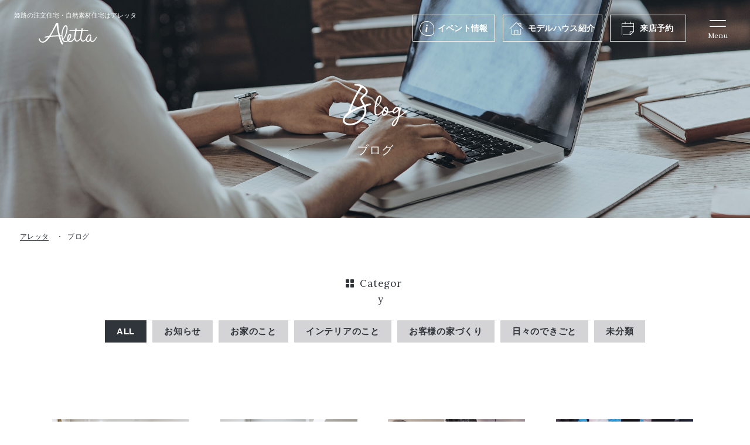

--- FILE ---
content_type: text/html; charset=UTF-8
request_url: https://www.aletta-himeji.com/blog/2023/5/
body_size: 5423
content:
<!DOCTYPE html>
<html lang="ja">
<head>
	<!-- Google Tag Manager for HEAD section -->
	<script>(function(w,d,s,l,i){w[l]=w[l]||[];w[l].push({'gtm.start':
	new Date().getTime(),event:'gtm.js'});var f=d.getElementsByTagName(s)[0],
	j=d.createElement(s),dl=l!='dataLayer'?'&l='+l:'';j.async=true;j.src=
	'https://www.googletagmanager.com/gtm.js?id='+i+dl;f.parentNode.insertBefore(j,f);
	})(window,document,'script','dataLayer','GTM-P9CP67Z');</script>
	<!-- End Google Tag Manager -->
	
<meta charset="utf-8">
<meta name="format-detection" content="telephone=no">
<meta http-equiv="X-UA-Compatible" content="IE=edge">
<meta name="viewport" content="width=device-width, initial-scale=1, maximum-scale=1, user-scalable=0"><script src="https://www.aletta-himeji.com/assets/js/ipad.min.js"></script>
<script>
if(isIpad()) document.querySelectorAll('meta[name="viewport"]')[0].setAttribute("content", "width=1024, shrink-to-fit=no");
</script>

<title>ブログ | 姫路で一戸建て・注文住宅なら工務店「アレッタ」</title>
<meta name="description" content="姫路市の新築一戸建て・注文住宅なら姫路で人気の工務店「アレッタ」のブログ。家づくりの参考になる様々な記事を日々まとめています。">
<meta name="keywords" content="">

<!--facebook-->
<meta property="og:title" content="ブログ | 姫路で一戸建て・注文住宅なら工務店「アレッタ」">
<meta property="og:type" content="website">
<meta property="og:url" content="https://www.aletta-himeji.com/blog/2023/5/">
<meta property="og:image" content="https://www.aletta-himeji.com/assets/img/common/other/ogp.png">
<meta property="og:site_name" content="aletta">
<meta property="og:description" content="姫路市の新築一戸建て・注文住宅なら姫路で人気の工務店「アレッタ」のブログ。家づくりの参考になる様々な記事を日々まとめています。">
<meta property="fb:app_id" content="">
<!--/facebook-->

<!-- Twitter -->
<meta name="twitter:card" content="summary">
<meta name="twitter:url" content="https://www.aletta-himeji.com/blog/2023/5/">
<meta name="twitter:title" content="ブログ | 姫路で一戸建て・注文住宅なら工務店「アレッタ」">
<meta name="twitter:description" content="姫路市の新築一戸建て・注文住宅なら姫路で人気の工務店「アレッタ」のブログ。家づくりの参考になる様々な記事を日々まとめています。">
<meta name="twitter:image" content="https://www.aletta-himeji.com/assets/img/common/other/ogp.png">
<meta name="twitter:site" content="aletta">
<meta name="twitter:creator" content="aletta">
<!-- /Twitter -->

<!--css-->
<link href="https://www.aletta-himeji.com/assets/css/style.min.css" rel="stylesheet" media="all">
<link href="https://www.aletta-himeji.com/assets/css/custom.css" rel="stylesheet" media="all">
<!--/css-->
<link rel="preconnect" href="https://fonts.googleapis.com">
<link rel="preconnect" href="https://fonts.gstatic.com" crossorigin>
<link href="https://fonts.googleapis.com/css2?family=Lora:wght@400;500&Noto+Sans+JP:wght@400&display=swap" rel="stylesheet">

<!-- Favicons, uncomment out when you get the project's favicon -->
<link rel="icon" href="https://www.aletta-himeji.com/assets/img/common/icon/favicon.ico" type="image/vnd.microsoft.icon">
<link rel="apple-touch-icon" href="https://www.aletta-himeji.com/assets/img/common/icon/apple.png">
<meta name='robots' content='max-image-preview:large' />
<script>var app_url = "https://www.aletta-himeji.com/";var app_assets = "https://www.aletta-himeji.com/assets/";</script><link rel="stylesheet" href="https://www.aletta-himeji.com/assets/css/page/blog.min.css">
</head>

<body id="blog" class='blog'>
  <!-- HEADER -->
  <!-- Google Tag Manager (noscript) for BODY section -->
<noscript><iframe src="https://www.googletagmanager.com/ns.html?id=GTM-P9CP67Z" height="0" width="0" style="display:none;visibility:hidden"></iframe></noscript>
<!-- End Google Tag Manager (noscript) -->

<header class="header">
  <div class="header__inner">
    <div class="header__inner__left">
      <a href="/" class="logo">
                  <div class="h1">姫路の注文住宅・<br class="sp">自然素材住宅はアレッタ</div>
                <img class="img" src="https://www.aletta-himeji.com/assets/img/common/logo.svg" alt="Aletta" width="99" height="38">
        <img class="img_fixed" src="https://www.aletta-himeji.com/assets/img/common/logo_black.svg" alt="Aletta" width="99" height="38">
      </a>
    </div>
    <div class="header__inner__right">
      <ul class="menu1">
        <li>
          <a class="hover_color1" href="https://www.aletta-himeji.com/event/">
            <span class="ttl ico_event">イベント情報</span>
          </a>
        </li>
        <li class="has-sub">
          <a class="hover_color2" href="https://www.aletta-himeji.com/modelhouse/">
            <span class="ttl ico_modelhouse">モデルハウス<span class="pc">紹介</span></span>
          </a>
          <!-- <ul class="menu3__sub">
            <li class="menu3__itm">
              <a href="https://www.aletta-himeji.com/modelhouse/sumica/">モデルハウス sumica</a>
            </li>
            <li class="menu3__itm">
              <a href="https://www.aletta-himeji.com/modelhouse/lipitta/">モデルハウス Lipitta</a>
            </li>
          </ul> -->
        </li>
        <li class="pc">
          <a class="hover_color3" href="https://www.aletta-himeji.com/reservation/">
            <span class="ttl ico_reservation">来店予約</span>
          </a>
        </li>
        <!-- <li class="sp">
          <a class="hover_color4" href="https://www.aletta-himeji.com/modelhouse/">
            <span class="ttl ico_modelhouse">モデルハウス</span>
          </a>
        </li> -->
      </ul>
      <a id="openMenu" class="header__menusp" href="javascript:;">
        <span class="header__menusp__icon">
          <i class="line"></i>
          <i class="line"></i>
        </span>
        <span class="header__menusp__text">Menu</span>
      </a>
    </div>
  </div>
    <div class="menuPopup">
    <a href="/" class="menuPopup__logo">
      <img src="https://www.aletta-himeji.com/assets/img/common/icon/header/logo_popup.svg" alt="Aletta">
    </a>
    <div class="menuPopup__inner">
      <div class="menu2">
        <ul class="menu2__lst">
          <li class="hasSub">
            <a href="https://www.aletta-himeji.com/concept/" class="menu2__lst__inner">
              <span class="ttl_en">Concept</span>
              <span class="ttl_jp">アレッタの楽しい家づくり</span>
            </a>
            <span class="ico_plus"><i></i></span>
            <ul class="sub_menu">
              <li><a href="https://www.aletta-himeji.com/concept/design/">毎日が楽しくなるデザイン</a></li>
              <li><a href="https://www.aletta-himeji.com/concept/furniture/">家具からはじまる家づくり</a></li>
              <li><a href="https://www.aletta-himeji.com/concept/spec/">安心・安全の性能</a></li>
              <li><a href="https://www.aletta-himeji.com/concept/warranty_maintenance/">保証・アフターメンテナンス</a></li>
              <li><a href="https://www.aletta-himeji.com/concept/flow/">家づくりの流れ</a></li>
              <li><a href="https://www.aletta-himeji.com/plan/">家づくり参考価格</a></li>
              <li><a href="https://www.aletta-himeji.com/concept/semiorder/">セミオーダー住宅 Lipitta</a></li>
            </ul>
          </li>
          <!-- <li>
            <a href="https://www.aletta-himeji.com/plan/" class="menu2__lst__inner">
              <span class="ttl_en">Plan</span>
              <span class="ttl_jp">家づくり参考価格</span>
            </a>
          </li> -->
        </ul>
        <ul class="menu2__lst">
          <li>
            <a href="https://www.aletta-himeji.com/works/" class="menu2__lst__inner">
              <span class="ttl_en">Works</span>
              <span class="ttl_jp">施工実績</span>
            </a>
          </li>
          <li>
            <a href="https://www.aletta-himeji.com/event/" class="menu2__lst__inner">
              <span class="ttl_en">Event</span>
              <span class="ttl_jp">イベント情報</span>
            </a>
          </li>
          <li>
            <a href="https://www.aletta-himeji.com/interview/" class="menu2__lst__inner">
              <span class="ttl_en">Interview</span>
              <span class="ttl_jp">お客様の声</span>
            </a>
          </li>
          <li>
            <a href="https://www.aletta-himeji.com/blog/" class="menu2__lst__inner">
              <span class="ttl_en">Blog</span>
              <span class="ttl_jp">ブログ</span>
            </a>
          </li>
        </ul>
        <ul class="menu2__lst">
          <li>
            <a href="https://www.aletta-himeji.com/store/" class="menu2__lst__inner">
              <span class="ttl_en">Store</span>
              <span class="ttl_jp">店舗紹介</span>
            </a>
          </li>
          <li class="hasSub">
            <a href="https://www.aletta-himeji.com/company/" class="menu2__lst__inner">
              <span class="ttl_en">Company</span>
              <span class="ttl_jp">会社情報</span>
            </a>
            <span class="ico_plus"><i></i></span>
            <ul class="sub_menu">
              <li><a href="https://www.aletta-himeji.com/company/staff/">スタッフ</a></li>
            </ul>
          </li>
          <li class="point">
            <a href="https://www.aletta-himeji.com/recruit/" class="menu2__lst__inner ">
              <span class="ttl_en ">Recruit</span>
              <span class="ttl_jp">採用情報</span>
            </a>
          </li>
          <li class="another_links">
            <a href="https://www.aletta-himeji.com/sitemap/">サイトマップ</a>
            <a href="https://www.aletta-himeji.com/privacy/">プライバシーポリシー</a>
          </li>
        </ul>
      </div>
      <div class="menu3">
        <ul class="menu3__lst">
          <li>
            <a href="https://www.aletta-himeji.com/modelhouse/" class="menu3__lst__inner hover_color2 ico_modelhouse">
              <span class="ttl_en">Model house</span>
              <h3 class="ttl_jp">モデルハウス紹介</h3>
            </a>
          </li>
          <li>
            <a href="https://www.aletta-himeji.com/reservation/" class="menu3__lst__inner hover_color3 ico_reservation">
              <span class="ttl_en">Reserve</span>
              <h3 class="ttl_jp">来店予約</h3>
            </a>
          </li>
          <li>
            <a href="https://www.aletta-himeji.com/request/" class="menu3__lst__inner hover_color4 ico_document">
              <span class="ttl_en">Catalog</span>
              <h3 class="ttl_jp">資料請求</h3>
            </a>
          </li>
          <li>
            <a href="https://line.me/R/ti/p/6GxnOkqCO_" class="menu3__lst__inner hover_color1 ico_line">
              <span class="ttl_en">LINE registration</span>
              <h3 class="ttl_jp">LINE登録こちら</h3>
            </a>
          </li>
        </ul>
      </div>
    </div>
    <div class="menuPopup__followUs">
      <p class="ttl">Follow us</p>
      <ul class="lst_social">
        <li>
          <a href="https://www.instagram.com/aletta_himeji/" class="ico_instagram"><img src="https://www.aletta-himeji.com/assets/img/common/icon/header/ico_instagram_black.svg" alt="instagram"></a>
        </li>
        <li>
          <a href="https://www.facebook.com/aletta.himeji" class="ico_facebook"><img src="https://www.aletta-himeji.com/assets/img/common/icon/header/ico_facebook_black.svg" alt="facebook"></a>
        </li>
        <li>
          <a href="https://line.me/R/ti/p/6GxnOkqCO_" class="ico_line"><img src="https://www.aletta-himeji.com/assets/img/common/icon/header/ico_line_black.svg" alt="line"></a>
        </li>
      </ul>
    </div>
    <a href="javascript:;" class="icon_close">Close</a>
  </div>

</header>  <div id="wrap">
    <main>
      <div class="pageTitle">
        <div class="pageTitle--inner">
          <p class="pageTitle__en"><img src="https://www.aletta-himeji.com/assets/img/blog/txt_heading.svg" alt="blog" width="110"></p>
          <h1 class="pageTitle__jp">ブログ</h1>
        </div>
      </div>
      <nav class="breadcrumb breadcrumb--archive">
        <ul class="breadcrumb__inner">
          <li class="item"><a href="https://www.aletta-himeji.com/">アレッタ</a></li>
          <li class="item"><span>ブログ</span></li>
        </ul>
      </nav>
      <div class="container">
        <div class="cat">
  <p class="cat__ttl">Category</p>
  <ul class="cat__lst">
        <li class="is-active-cat">
      <a href="https://www.aletta-himeji.com/blog/">
        <p>ALL</p>
      </a>
    </li>
              <li >
            <a href="https://www.aletta-himeji.com/blogcat/news/">
              <p>お知らせ</p>
            </a>
          </li>
              <li >
            <a href="https://www.aletta-himeji.com/blogcat/%e3%81%8a%e5%ae%b6%e3%81%ae%e3%81%93%e3%81%a8/">
              <p>お家のこと</p>
            </a>
          </li>
              <li >
            <a href="https://www.aletta-himeji.com/blogcat/%e3%82%a4%e3%83%b3%e3%83%86%e3%83%aa%e3%82%a2%e3%81%ae%e3%81%93%e3%81%a8/">
              <p>インテリアのこと</p>
            </a>
          </li>
              <li >
            <a href="https://www.aletta-himeji.com/blogcat/%e3%81%8a%e5%ae%a2%e6%a7%98%e3%81%ae%e5%ae%b6%e3%81%a5%e3%81%8f%e3%82%8a/">
              <p>お客様の家づくり</p>
            </a>
          </li>
              <li >
            <a href="https://www.aletta-himeji.com/blogcat/%e6%97%a5%e3%80%85%e3%81%ae%e3%81%a7%e3%81%8d%e3%81%94%e3%81%a8/">
              <p>日々のできごと</p>
            </a>
          </li>
              <li >
            <a href="https://www.aletta-himeji.com/blogcat/%e6%9c%aa%e5%88%86%e9%a1%9e/">
              <p>未分類</p>
            </a>
          </li>
              </ul>
</div>        <ul class="lstblog">
                                                  <li class="lstblog__item">
                <a href="https://www.aletta-himeji.com/blog/p10140/">
                                    <div class="lstblog__img">
                    <p class="img_thumb"><span class="lazy" data-bg="https://www.aletta-himeji.com/wp/wp-content/uploads/2023/05/Y6A6254-scaled.jpg"></span></p>
                  </div>
                  <div class="lstblog__ctn">
                    <div class="lstblog__ctn--inner">
                      <p class="lstblog__date">2023.05.30</p>
                      <div class="lstblog__cat">
                                                  <span>お家のこと</span>
                                              </div>
                    </div>
                    <h2 class="lstblog__ttl">人気の室内干し空間について👕</h2>
                  </div>
                </a>
              </li>
                                        <li class="lstblog__item">
                <a href="https://www.aletta-himeji.com/blog/p10106/">
                                    <div class="lstblog__img">
                    <p class="img_thumb"><span class="lazy" data-bg="https://www.aletta-himeji.com/wp/wp-content/uploads/2023/05/Y6A9708-scaled.jpg"></span></p>
                  </div>
                  <div class="lstblog__ctn">
                    <div class="lstblog__ctn--inner">
                      <p class="lstblog__date">2023.05.23</p>
                      <div class="lstblog__cat">
                                                  <span>お家のこと</span>
                                              </div>
                    </div>
                    <h2 class="lstblog__ttl">アレッタがつくる間取り</h2>
                  </div>
                </a>
              </li>
                                        <li class="lstblog__item">
                <a href="https://www.aletta-himeji.com/blog/p10093/">
                                    <div class="lstblog__img">
                    <p class="img_thumb"><span class="lazy" data-bg="https://www.aletta-himeji.com/wp/wp-content/uploads/2023/05/P4230033-750x422.jpg"></span></p>
                  </div>
                  <div class="lstblog__ctn">
                    <div class="lstblog__ctn--inner">
                      <p class="lstblog__date">2023.05.19</p>
                      <div class="lstblog__cat">
                                                  <span>お客様の家づくり</span>
                                              </div>
                    </div>
                    <h2 class="lstblog__ttl">O様とのお打ち合わせが終わり、いよいよ着工です🔨</h2>
                  </div>
                </a>
              </li>
                                        <li class="lstblog__item">
                <a href="https://www.aletta-himeji.com/blog/p10089/">
                                    <div class="lstblog__img">
                    <p class="img_thumb"><span class="lazy" data-bg="https://www.aletta-himeji.com/wp/wp-content/uploads/2023/05/P50700291-scaled.jpg"></span></p>
                  </div>
                  <div class="lstblog__ctn">
                    <div class="lstblog__ctn--inner">
                      <p class="lstblog__date">2023.05.16</p>
                      <div class="lstblog__cat">
                                                  <span>お客様の家づくり</span>
                                              </div>
                    </div>
                    <h2 class="lstblog__ttl">兵庫県姫路市にてH様の地鎮祭を執り行いました🚩</h2>
                  </div>
                </a>
              </li>
                                        <li class="lstblog__item">
                <a href="https://www.aletta-himeji.com/blog/p10091/">
                                    <div class="lstblog__img">
                    <p class="img_thumb"><span class="lazy" data-bg="https://www.aletta-himeji.com/wp/wp-content/uploads/2023/05/-e1684218040767.jpg"></span></p>
                  </div>
                  <div class="lstblog__ctn">
                    <div class="lstblog__ctn--inner">
                      <p class="lstblog__date">2023.05.16</p>
                      <div class="lstblog__cat">
                                                  <span>日々のできごと</span>
                                              </div>
                    </div>
                    <h2 class="lstblog__ttl">我が家にワンちゃんが仲間入り🐶💕</h2>
                  </div>
                </a>
              </li>
                                        <li class="lstblog__item">
                <a href="https://www.aletta-himeji.com/blog/p10060/">
                                    <div class="lstblog__img">
                    <p class="img_thumb"><span class="lazy" data-bg="https://www.aletta-himeji.com/wp/wp-content/uploads/2023/05/IMG_3336.jpg"></span></p>
                  </div>
                  <div class="lstblog__ctn">
                    <div class="lstblog__ctn--inner">
                      <p class="lstblog__date">2023.05.09</p>
                      <div class="lstblog__cat">
                                                  <span>日々のできごと</span>
                                                  <span>お客様の家づくり</span>
                                              </div>
                    </div>
                    <h2 class="lstblog__ttl">素敵なお心遣いが😍</h2>
                  </div>
                </a>
              </li>
                                        <li class="lstblog__item">
                <a href="https://www.aletta-himeji.com/blog/p10053/">
                                    <div class="lstblog__img">
                    <p class="img_thumb"><span class="lazy" data-bg="https://www.aletta-himeji.com/wp/wp-content/uploads/2023/05/Y6A7784-750x500.jpg"></span></p>
                  </div>
                  <div class="lstblog__ctn">
                    <div class="lstblog__ctn--inner">
                      <p class="lstblog__date">2023.05.09</p>
                      <div class="lstblog__cat">
                                                  <span>お家のこと</span>
                                              </div>
                    </div>
                    <h2 class="lstblog__ttl">わたしのスイッチ</h2>
                  </div>
                </a>
              </li>
                                        <li class="lstblog__item">
                <a href="https://www.aletta-himeji.com/blog/p10022/">
                                    <div class="lstblog__img">
                    <p class="img_thumb"><span class="lazy" data-bg="https://www.aletta-himeji.com/wp/wp-content/uploads/2023/04/P4240020-scaled.jpg"></span></p>
                  </div>
                  <div class="lstblog__ctn">
                    <div class="lstblog__ctn--inner">
                      <p class="lstblog__date">2023.05.02</p>
                      <div class="lstblog__cat">
                                                  <span>お客様の家づくり</span>
                                              </div>
                    </div>
                    <h2 class="lstblog__ttl">S様とのお家づくりがスタートします🚩</h2>
                  </div>
                </a>
              </li>
                                        <li class="lstblog__item">
                <a href="https://www.aletta-himeji.com/blog/p10024/">
                                    <div class="lstblog__img">
                    <p class="img_thumb"><span class="lazy" data-bg="https://www.aletta-himeji.com/wp/wp-content/uploads/2023/05/緑と白　モダン　シンプル　自然　臨時休業のお知らせ　定休日　インスタグラム投稿-750x750.jpg"></span></p>
                  </div>
                  <div class="lstblog__ctn">
                    <div class="lstblog__ctn--inner">
                      <p class="lstblog__date">2023.05.01</p>
                      <div class="lstblog__cat">
                                                  <span>お知らせ</span>
                                              </div>
                    </div>
                    <h2 class="lstblog__ttl">GW休業のお知らせ</h2>
                  </div>
                </a>
              </li>
                              </ul>
                  <div class="cmn_pagenavi">
                      </div>
              </div>
    </main>
  </div><!-- #wrap -->
  <!-- FOOTER -->
  <footer id="footer" class="footer">
  <div class="sec_ttl">
    <p class="sec_ttl__en"><img src="https://www.aletta-himeji.com/assets/img/top/txt_contact_us.svg" alt="Contact us" width="200" height="60"></p>
    <h2 class="sec_ttl__jp">ご登録・お問い合わせ</h2>
  </div>
  <div class="menu3">
    <a class="menu3__tel" href="tel:0792408623">
      <h3 class="menu3__tel__ttl">お電話でお問い合わせ</h3>
      <p class="menu3__tel__num">079-240-8623</p>
      <p class="menu3__tel__time">営業時間 / 10:00~18:00<br>定休日：毎週水曜日（祝日の場合は営業）</p>
    </a>
    <ul class="menu3__lst">
      <li>
        <a href="https://www.aletta-himeji.com/modelhouse/" class="menu3__lst__inner hover_color2 ico_modelhouse">
          <span class="ttl_en">Model house</span>
          <h3 class="ttl_jp">モデルハウス紹介</h3>
        </a>
      </li>
      <li>
        <a href="https://www.aletta-himeji.com/reservation/" class="menu3__lst__inner hover_color3 ico_reservation">
          <span class="ttl_en">Reserve</span>
          <h3 class="ttl_jp">来店予約</h3>
        </a>
      </li>
      <li>
        <a href="https://www.aletta-himeji.com/request/" class="menu3__lst__inner hover_color4 ico_document">
          <span class="ttl_en">Catalog</span>
          <h3 class="ttl_jp">資料請求</h3>
        </a>
      </li>
      <li>
        <a href="https://line.me/R/ti/p/6GxnOkqCO_" class="menu3__lst__inner hover_color1 ico_line">
          <span class="ttl_en">LINE registration</span>
          <h3 class="ttl_jp">LINE登録こちら</h3>
        </a>
      </li>
    </ul>
  </div>
  <div class="footer__inner">
    <div class="footer__inner__bg"></div>
    <div class="footer__inner__left">
      <a class="footer_logo" href="/">
        <img src="https://www.aletta-himeji.com/assets/img/common/icon/footer/logo_footer.svg" alt="Aletta" width="105" height="68">
      </a>
      <div class="footer_address">
        <p class="footer_address__name">家づくりLabo. 〒671-1103 </p>
        <a href="https://goo.gl/maps/9CAdCiUrJLizQC557" class="footer_address__map">兵庫県姫路市広畑区西夢前台7-155</a>
      </div>
      <ul class="lst_social">
        <li>
          <a href="https://www.instagram.com/aletta_himeji/"><img src="https://www.aletta-himeji.com/assets/img/common/icon/header/ico_instagram.svg" alt="instagram"></a>
        </li>
        <li>
          <a href="https://www.facebook.com/aletta.himeji"><img src="https://www.aletta-himeji.com/assets/img/common/icon/header/ico_facebook.svg" alt="facebook"></a>
        </li>
        <li>
          <a href="https://line.me/R/ti/p/6GxnOkqCO_"><img src="https://www.aletta-himeji.com/assets/img/common/icon/header/ico_line.svg" alt="line"></a>
        </li>
      </ul>
      <p class="other_links">
        <a href="https://www.aletta-himeji.com/sitemap/">サイトマップ</a>
        <a href="https://www.aletta-himeji.com/privacy/">プライバシーポリシー</a>
      </p>
    </div>
    <div class="footer__inner__right">
      <div class="menu4">
        <ul class="menu4__lst col1">
          <li class="sp">
            <a class="menu4__lst__inner" href="https://www.aletta-himeji.com/">HOME</a>
          </li>
          <li class="hasSub">
            <a class="menu4__lst__inner" href="https://www.aletta-himeji.com/concept/">アレッタの楽しい家づくり</a>
            <span class="ico_plus"><i></i></span>
            <ul class="sub_menu">
              <li><a href="https://www.aletta-himeji.com/concept/design/">毎日が楽しくなるデザイン</a></li>
              <li><a href="https://www.aletta-himeji.com/concept/furniture/">家具からはじまる家づくり</a></li>
              <li><a href="https://www.aletta-himeji.com/concept/spec/">安心・安全の性能</a></li>
              <li><a href="https://www.aletta-himeji.com/concept/warranty_maintenance/">保証・アフターメンテナンス</a></li>
              <li><a href="https://www.aletta-himeji.com/concept/flow/">家づくりの流れ</a></li>
              <li><a href="https://www.aletta-himeji.com/plan/">家づくり参考価格</a></li>
              <li><a href="https://www.aletta-himeji.com/concept/semiorder/">セミオーダー住宅 Lipitta</a></li>
            </ul>
          </li>
        </ul>
        <ul class="menu4__lst col2">
          <li><a class="menu4__lst__inner" href="https://www.aletta-himeji.com/store/">店舗紹介</a></li>
          <li class="hasSub">
            <a class="menu4__lst__inner" href="https://www.aletta-himeji.com/modelhouse/">モデルハウス紹介</a>
            <span class="ico_plus child"><i></i></span>
            <ul class="sub_menu">
              <li><a href="https://www.aletta-himeji.com/modelhouse/lipitta/">才　モデルハウス</a></li>
              <li><a href="https://www.aletta-himeji.com/modelhouse/lipitta_kamata/">蒲田　モデルハウス</a></li>
            </ul>
          </li>
          <!-- <li><a class="menu4__lst__inner" href="https://www.aletta-himeji.com/plan/">家づくり参考価格</a></li> -->
          <li><a class="menu4__lst__inner" href="https://www.aletta-himeji.com/works/">施工実績</a></li>
          <li><a class="menu4__lst__inner" href="https://www.aletta-himeji.com/interview/">お客様の声</a></li>
        </ul>
        <ul class="menu4__lst col3">
          <li><a class="menu4__lst__inner" href="https://www.aletta-himeji.com/event/">イベント情報</a></li>
          <li><a class="menu4__lst__inner" href="https://www.aletta-himeji.com/blog/">ブログ</a></li>
        </ul>
        <ul class="menu4__lst col4">
          <li class="hasSub">
            <a class="menu4__lst__inner" href="https://www.aletta-himeji.com/company/">会社情報</a>
            <span class="ico_plus child"><i></i></span>
            <ul class="sub_menu">
              <li><a href="https://www.aletta-himeji.com/company/staff/">スタッフ</a></li>
            </ul>
          </li>
          <li class="point"><a class="menu4__lst__inner" href="https://www.aletta-himeji.com/recruit/">採用情報</a></li>
          <li><a class="menu4__lst__inner" href="https://www.aletta-himeji.com/reservation/">来店予約</a></li>
          <li><a class="menu4__lst__inner" href="https://www.aletta-himeji.com/request/">資料請求</a></li>
        </ul>
      </div>
    </div>
  </div>
  <p class="copyright">© 2021 姫路 工務店 新築 株式会社アレッタ Co.,LTD</p>
  <a class="gotop" href="javascript:;"></a>
</footer>

<script src="https://www.aletta-himeji.com/assets/js/common.min.js"></script>
<script src="https://www.aletta-himeji.com/assets/js/lib/jquery.matchHeight.min.js"></script>
<script src="https://www.aletta-himeji.com/assets/js/lib/dots.min.js"></script>  <script src="https://www.aletta-himeji.com/assets/js/page/blog.min.js"></script>

</body>

</html>

--- FILE ---
content_type: text/css
request_url: https://www.aletta-himeji.com/assets/css/style.min.css
body_size: 21278
content:
@keyframes arrowTransform{0%{transform:translateX(-25px)}100%{transform:translateX(25px)}}.loading{display:none}.loading__bar{position:absolute;top:50%;left:50%;transform:translate(-50%, -50%)}.loading.isLoading{opacity:1;display:block}.loading img{width:200px}.top{overflow-x:hidden}.top .header,.top .footer,.top #wrap{visibility:hidden;opacity:0;transition:all 0.5s ease-in-out}.top.isShow .isLoading{opacity:0;display:none}.top.isShow .header,.top.isShow .footer,.top.isShow #wrap{visibility:visible;opacity:1}.clearfix:after{content:"";display:block;clear:both;height:0;visibility:hidden;line-height:0}.clearfix{display:inline-block}* html .clearfix{height:1%}.clearfix{display:block}p{margin:0;padding:0}ol,ul{list-style:none;margin:0;padding:0}input,textarea{margin:0;font-size:100%;resize:none}input[type="text"],input[type="date"],input[type="email"],input[type="number"],input[type="url"]{word-break:normal;white-space:nowrap;-webkit-appearance:none;-moz-appearance:none;-ms-appearance:none;-o-appearance:none;appearance:none}table{width:100%;border-collapse:collapse;border-spacing:0;font-size:100%}dl,dt,dd,th,td{margin:0;padding:0}h1,h2,h3,h4,h5,h6{font-weight:normal;margin:0;padding:0}html,body,div,span,applet,object,iframe,h1,h2,h3,h4,h5,h6,p,blockquote,pre,a,abbr,acronym,address,big,cite,code,del,dfn,em,img,ins,kbd,q,s,samp,small,strike,strong,sub,sup,tt,var,b,u,i,center,dl,dt,dd,ol,ul,li,fieldset,form,label,legend,table,caption,tbody,tfoot,thead,tr,th,td,article,aside,canvas,details,embed,figure,figcaption,footer,header,hgroup,menu,nav,output,ruby,section,summary,time,mark,audio,video,dialog{margin:0;padding:0;border:0;outline:0;font-size:100%;vertical-align:baseline;background:transparent}img{margin:0;padding:0;vertical-align:middle;border:0;max-width:100%;height:auto}table img{margin:0;padding:0;vertical-align:middle;border:0}article,aside,dialog,figure,footer,header,hgroup,nav,section{display:block}nav ul{list-style:none}*,*:before,*:after{-webkit-box-sizing:border-box;-moz-box-sizing:border-box;-ms-box-sizing:border-box;-o-box-sizing:border-box;box-sizing:border-box;-webkit-font-smoothing:antialiased;-moz-osx-font-smoothing:grayscale}*:focus{outline:none !important}label,select,button{cursor:pointer}@media all and (-ms-high-contrast: none), (-ms-high-contrast: active){select::-ms-expand{display:none}}@media screen\0 {select::-ms-expand{display:none}}a{outline:none;transition:all 0.5s}@media (min-width: 768px){a:hover{text-decoration:none;color:#aaa;opacity:0.6}}a:link,a:visited,a:active{color:#30343b;text-decoration:none}.ffN{font-family:"ヒラギノ角ゴ Pro", "Hiragino Kaku Gothic Pro", "ヒラギノ角ゴ Pro W3", "ヒラギノ角ゴ W3", "メイリオ", "Osaka", "ＭＳ Ｐゴシック", "MS PGothic", sans-serif}.ffM{font-family:"ヒラギノ明朝 Pro", "Hiragino Mincho Pro", "HGS明朝E", "ＭＳ Ｐ明朝", serif}.ffYG{font-family:"游ゴシック体", "游ゴシック", "YuGothic", "Yu Gothic","Noto Sans JP", "ヒラギノ角ゴ Pro", "Hiragino Kaku Gothic Pro", "メイリオ", Meiryo, "MS Pゴシック", "MS PGothic", sans-serif}.ffYM{font-family:"游明朝体", "游明朝", "YuMincho", "Yu Mincho", "ヒラギノ明朝 Pro", "Hiragino Mincho Pro", "MS P明朝", "MS PMincho", serif}.screen-reader-text{clip:rect(1px, 1px, 1px, 1px);position:absolute !important;white-space:nowrap;height:1px;width:1px;overflow:hidden}.screen-reader-text:focus{background-color:#f1f1f1;border-radius:3px;box-shadow:0 0 2px 2px rgba(0,0,0,0.6);clip:auto !important;color:#21759b;display:block;font-size:14px;font-size:0.875rem;font-weight:bold;height:auto;left:5px;line-height:normal;padding:15px 23px 14px;text-decoration:none;top:5px;width:auto;z-index:100000}.wp-pagenavi{clear:both;text-align:center;font-family:Arial;font-size:14px}.wp-pagenavi span,.wp-pagenavi a{line-height:30px;display:inline-block;margin:0 4px;color:#666;text-align:center}.wp-pagenavi a,.wp-pagenavi span.current{-webkit-border-radius:15px;-moz-border-radius:15px;border-radius:15px;width:30px;height:30px;background:#ededed}.wp-pagenavi a:hover,.wp-pagenavi span.current{background:#1489c3;color:#fff}.wp-pagenavi .pages{margin-right:15px}html{font-size:62.5%;-webkit-text-size-adjust:100%;-moz-text-size-adjust:100%;-ms-text-size-adjust:100%;-o-text-size-adjust:100%;text-size-adjust:100%}body{font-family:"游ゴシック体", "游ゴシック", "YuGothic", "Yu Gothic","Noto Sans JP", "ヒラギノ角ゴ Pro", "Hiragino Kaku Gothic Pro", "メイリオ", Meiryo, "MS Pゴシック", "MS PGothic", sans-serif;font-size:16px;font-size:1.6rem;width:100%;color:#30343b;margin:0;padding:0;line-height:1.6;letter-spacing:0;height:100%;word-break:break-word}.container{max-width:1102px;margin:0 auto}@media only screen and (max-width: 1102px){.container{max-width:calc(100% - 46px)}}@media only screen and (min-width: 768px){.sp,.SP{display:none !important}}@media only screen and (max-width: 767px){.pc,.PC{display:none !important}}.wcm{max-width:1102px;margin:0 auto;padding:0 23px}.fade{opacity:0;-webkit-transition:opacity 0.15s linear;-moz-transition:opacity 0.15s linear;-ms-transition:opacity 0.15s linear;-o-transition:opacity 0.15s linear;transition:opacity 0.15s linear}.fade.in{opacity:1}.collapse{display:none}.collapse.in{display:block}tr.collapse.in{display:table-row}tbody.collapse.in{display:table-row-group}.collapsing{position:relative;height:0;overflow:hidden;-webkit-transition-property:"height, visibility";-moz-transition-property:"height, visibility";-ms-transition-property:"height, visibility";-o-transition-property:"height, visibility";transition-property:"height, visibility";-webkit-transition-duration:.35s;-moz-transition-duration:.35s;-ms-transition-duration:.35s;-o-transition-duration:.35s;transition-duration:.35s;-webkit-transition-timing-function:ease;-moz-transition-timing-function:ease;-ms-transition-timing-function:ease;-o-transition-timing-function:ease;transition-timing-function:ease}.modal-open{overflow:hidden}.modal{display:none;overflow:hidden;position:fixed;top:0;right:0;bottom:0;left:0;z-index:1050;-webkit-overflow-scrolling:touch;outline:0}.modal .close{float:right;font-size:21px;font-weight:bold;line-height:1;color:#000000;text-shadow:0 1px 0 #ffffff;opacity:0.2;filter:alpha(opacity=20)}.modal .close:hover,.modal .close:focus{color:#000000;text-decoration:none;cursor:pointer;opacity:0.5;filter:alpha(opacity=50)}.modal button.close{padding:0;cursor:pointer;background:transparent;border:0;-webkit-appearance:none}.modal.fade .modal-dialog{-webkit-transform:translate(0, -25%);-moz-transform:translate(0, -25%);-ms-transform:translate(0, -25%);-o-transform:translate(0, -25%);transform:translate(0, -25%);-webkit-transition:transform 0.3s ease-out;-moz-transition:transform 0.3s ease-out;-ms-transition:transform 0.3s ease-out;-o-transition:transform 0.3s ease-out;transition:transform 0.3s ease-out}.modal.in .modal-dialog{-webkit-transform:translate(0, 0);-moz-transform:translate(0, 0);-ms-transform:translate(0, 0);-o-transform:translate(0, 0);transform:translate(0, 0)}.modal-open .modal{overflow-x:hidden;overflow-y:auto}.modal-dialog{position:relative;width:auto;margin:10px}.modal-content{position:relative;background-color:#ffffff;border:1px solid #999999;border:1px solid rgba(0,0,0,0.2);border-radius:6px;-webkit-box-shadow:0 3px 9px rgba(0,0,0,0.5);-moz-box-shadow:0 3px 9px rgba(0,0,0,0.5);-ms-box-shadow:0 3px 9px rgba(0,0,0,0.5);-o-box-shadow:0 3px 9px rgba(0,0,0,0.5);box-shadow:0 3px 9px rgba(0,0,0,0.5);-webkit-background-clip:padding-box;-moz-background-clip:padding-box;-ms-background-clip:padding-box;-o-background-clip:padding-box;background-clip:padding-box;outline:0}.modal-backdrop{position:fixed;top:0;right:0;bottom:0;left:0;z-index:1040;background-color:#000000}.modal-backdrop.fade{opacity:0;filter:alpha(opacity=0)}.modal-backdrop.in{opacity:0.5;filter:alpha(opacity=50)}.modal-header{padding:15px;border-bottom:1px solid #e5e5e5}.modal-header .close{margin-top:-2px}.modal-title{margin:0;line-height:1.42857143}.modal-body{position:relative;padding:15px}.modal-footer{padding:15px;text-align:right;border-top:1px solid #e5e5e5}.modal-footer .btn+.btn{margin-left:5px;margin-bottom:0}.modal-footer .btn-group .btn+.btn{margin-left:-1px}.modal-footer .btn-block+.btn-block{margin-left:0}.modal-scrollbar-measure{position:absolute;top:-9999px;width:50px;height:50px;overflow:scroll}@media (min-width: 768px){.modal-dialog{width:600px;margin:30px auto}.modal-content{-webkit-box-shadow:0 5px 15px rgba(0,0,0,0.5);-moz-box-shadow:0 5px 15px rgba(0,0,0,0.5);-ms-box-shadow:0 5px 15px rgba(0,0,0,0.5);-o-box-shadow:0 5px 15px rgba(0,0,0,0.5);box-shadow:0 5px 15px rgba(0,0,0,0.5)}.modal-sm{width:300px}}@media (min-width: 992px){.modal-lg{width:900px}}.alignnone{margin:5px 20px 20px 0}.aligncenter,div.aligncenter{display:block;margin:5px auto 5px auto}.alignright{float:right;margin:5px 0 20px 20px}.alignleft{float:left;margin:5px 20px 20px 0}a img.alignright{float:right;margin:5px 0 20px 20px}a img.alignnone{margin:5px 20px 20px 0}a img.alignleft{float:left;margin:5px 20px 20px 0}a img.aligncenter{display:block;margin-left:auto;margin-right:auto}.wp-caption{background:#fff;border:1px solid #f0f0f0;max-width:96%;padding:5px 3px 10px;text-align:center}.wp-caption.alignnone{margin:5px 20px 20px 0}.wp-caption.alignleft{margin:5px 20px 20px 0}.wp-caption.alignright{margin:5px 0 20px 20px}.wp-caption img{border:0 none;height:auto;margin:0;max-width:98.5%;padding:0;width:auto}.wp-caption p.wp-caption-text{font-size:11px;line-height:17px;margin:0;padding:0 4px 5px}.leftCol{width:70%;float:left}.rightCol{width:30%;float:right}.cmsContent{-webkit-text-size-adjust:none;-ms-text-size-adjust:none;word-wrap:break-word}.cmsContent ul,.cmsContent ol{padding-left:20px;margin-bottom:20px}.cmsContent ul[style*="list-style-type: circle;"] li{list-style-type:circle}.cmsContent ul[style*="list-style-type: square;"] li{list-style-type:square}.cmsContent ul li{list-style:disc}.cmsContent ol[style*="list-style-type: lower-roman;"] li{list-style-type:lower-roman}.cmsContent ol[style*="list-style-type: lower-alpha;"] li{list-style-type:lower-alpha}.cmsContent ol[style*="list-style-type: lower-greek;"] li{list-style-type:lower-greek}.cmsContent ol[style*="list-style-type: upper-alpha;"] li{list-style-type:upper-alpha}.cmsContent ol[style*="list-style-type: upper-roman;"] li{list-style-type:upper-roman}.cmsContent ol li{list-style-type:decimal}.cmsContent p{margin-bottom:30px}.cmsContent iframe{max-width:100% !important}.cmsContent img{max-width:100%;height:auto;max-height:100%;width:auto}.pagingDt{position:relative;width:80%;margin:95px auto;font-size:14px}.pagingDt a{text-decoration:underline}.pagingDt .prev{background:url(../../img/blog/ico_prev.png) no-repeat left center;width:145px;float:left;padding-left:20px}.pagingDt .next{background:url(../../img/blog/ico_next.png) no-repeat right center;width:145px;float:right;padding-right:20px}.pagingDt .list{position:absolute;left:50%;top:50%;margin-left:-54px;margin-top:-9px}.pageTitle{color:#ffffff;text-align:center;position:relative;overflow:hidden}@media (min-width: 768px){.pageTitle{height:372px}}@media (max-width: 767px){.pageTitle{height:237px}}@media (min-width: 768px){.pageTitle--single{height:121px}}@media (max-width: 767px){.pageTitle--single{height:119px}}.pageTitle::before{content:"";position:absolute;top:0;left:0;width:100%;height:100%;background:#30343b;opacity:0.14}.pageTitle--inner{position:absolute;transform:translate(-50%, -50%);z-index:2;width:100%;padding:0 5px;top:52%;left:50%}@media (max-width: 767px){.pageTitle--inner{top:61%}}@media (max-width: 767px){.pageTitle__en{width:calc(100% / 3);margin:0 auto}}.pageTitle__jp{display:block;position:relative}@media (min-width: 768px){.pageTitle__jp{top:33px;font-size:20px;font-size:2rem;line-height:35px;letter-spacing:.05em;font-weight:500}}@media (max-width: 767px){.pageTitle__jp{top:14px;font-size:18px;font-size:1.8rem;line-height:35px;letter-spacing:.05em;font-weight:500}}.breadcrumb__inner{display:-webkit-box;display:-moz-box;display:-ms-flexbox;display:-webkit-flex;display:flex;-webkit-justify-content:flex-start;-moz-justify-content:flex-start;-ms-justify-content:flex-start;justify-content:flex-start}@media (min-width: 768px){.breadcrumb__inner{max-width:1230px;width:100%;padding:0 9px;margin:0 auto;overflow:hidden;width:100%;-webkit-line-clamp:1;display:-webkit-box;-webkit-box-orient:vertical;-o-text-overflow:ellipsis;text-overflow:ellipsis;white-space:normal}}@media (max-width: 767px){.breadcrumb__inner{padding:0 20px;display:inline-table}}.breadcrumb li{padding-right:13px;position:relative}@media (min-width: 768px){.breadcrumb li{margin:9px 0 9px;display:inline-flex}}@media (max-width: 767px){.breadcrumb li{display:inline;margin:15px 3px;padding-right:10px}}.breadcrumb li:last-child::after{display:none}.breadcrumb li:after{content:"";position:absolute;transform:translateY(-50%);width:2px;height:2px;border-radius:50%;background:#30343b;top:49%;right:8px;transform:translateY(-49%)}@media (max-width: 767px){.breadcrumb li:after{right:6px}}.breadcrumb li a,.breadcrumb li span{font-size:12px;font-size:1.2rem;letter-spacing:.03em;font-weight:500;overflow:hidden}.breadcrumb li a{position:relative;margin-right:15px;text-align:left}@media (min-width: 768px){.breadcrumb li a{display:inline-block}.breadcrumb li a::before{content:"";position:absolute;bottom:3px;left:0;width:100%;height:1px;background:#30343b;transform:translateX(0);transition:transform 0.5s}}@media only screen and (min-width: 1025px){.breadcrumb li a:hover::before{transform:translateX(-110%)}}@media (max-width: 767px){.breadcrumb li a{text-decoration:underline}}.breadcrumb li span{letter-spacing:0.5px}@media (min-width: 768px){.breadcrumb--archive{padding:14px 0}}@media (max-width: 767px){.breadcrumb--archive{padding:11px 0}}@media (max-width: 767px){.breadcrumb--single{padding:8px 0}.breadcrumb--single li{padding-right:9px;margin-right:10px}.breadcrumb--single li::after{right:5px}}.btn-link{font-size:12px;font-size:1.2rem;line-height:20px;letter-spacing:.1em;font-weight:normal;font-family:"Lora", serif;color:#30343b;padding:8px 12px 10px 2px;background:url(../img/common/icon/ico_arrow_more.svg) no-repeat center right;background-size:5px 7px;display:inline-block;position:relative}@media screen and (-ms-high-contrast: active), (-ms-high-contrast: none){.btn-link{background-size:4px 5px}}.btn-link::after{content:"";position:absolute;bottom:0;left:0;width:100%;height:1px;background:#30343b;transition:width 0.5s}@media only screen and (min-width: 1025px){.btn-link:hover::after{width:0%}}@media (max-width: 767px){.btn-link{font-size:14px;font-size:1.4rem;margin:0 auto;width:104px;display:block;background-position:top 18px right;background-size:7px 9px;padding-bottom:12px}.btn-link::after{width:100%}}.img_thumb{position:relative;width:100%;z-index:1;transition:0.5s}.img_thumb span{position:absolute;width:100%;content:"";height:100%;top:0;left:0;background-size:cover;background-position:center center;background-repeat:no-repeat}.sec_ttl{text-align:center}.sec_ttl__jp{font-size:17px;font-size:1.7rem;line-height:2.05882;letter-spacing:.05em;font-weight:500;margin-top:5px}@media (max-width: 767px){.sec_ttl__jp{font-size:20px;font-size:2rem;line-height:1.75;letter-spacing:.05em;font-weight:500}}.cmn_pagenavi .wp-pagenavi{display:flex;align-items:center;justify-content:center;position:relative}@media (min-width: 768px){.cmn_pagenavi .wp-pagenavi{padding:29px 0}}@media (max-width: 767px){.cmn_pagenavi .wp-pagenavi{max-width:250px;width:100%;margin:0 auto}}@media only screen and (max-width: 350px){.cmn_pagenavi .wp-pagenavi{max-width:200px}}.cmn_pagenavi .wp-pagenavi .pages{display:none}.cmn_pagenavi .wp-pagenavi a,.cmn_pagenavi .wp-pagenavi span{font-family:"Lora", serif;font-size:16px;font-size:1.6rem;font-weight:500;color:#30343b;box-sizing:border-box;box-sizing:border-box;display:flex;align-items:center;justify-content:center;border-radius:50%;min-width:32px;width:auto;height:32px}@media (min-width: 768px){.cmn_pagenavi .wp-pagenavi a,.cmn_pagenavi .wp-pagenavi span{margin:0 9px}}@media (max-width: 767px){.cmn_pagenavi .wp-pagenavi a,.cmn_pagenavi .wp-pagenavi span{margin:0 5px;min-width:32px;width:auto;font-size:18px;font-size:1.8rem}}@media only screen and (max-width: 350px){.cmn_pagenavi .wp-pagenavi a,.cmn_pagenavi .wp-pagenavi span{font-size:14px;font-size:1.4rem;width:28px;height:28px}}.cmn_pagenavi .wp-pagenavi a{background-color:transparent !important}.cmn_pagenavi .wp-pagenavi a.previouspostslink,.cmn_pagenavi .wp-pagenavi a.first,.cmn_pagenavi .wp-pagenavi a.nextpostslink,.cmn_pagenavi .wp-pagenavi a.last{position:relative;top:0;color:transparent;font-size:0;line-height:0 !important}.cmn_pagenavi .wp-pagenavi a.previouspostslink::before,.cmn_pagenavi .wp-pagenavi a.first::before,.cmn_pagenavi .wp-pagenavi a.nextpostslink::before,.cmn_pagenavi .wp-pagenavi a.last::before{content:"";position:absolute;left:0;top:0;width:100%;height:100%;border-radius:50%;opacity:0;transform:scale(0);transition:all 0.5s;z-index:1;color:transparent;line-height:inherit;font-size:inherit}@media only screen and (min-width: 1025px){.cmn_pagenavi .wp-pagenavi a.previouspostslink:hover::before,.cmn_pagenavi .wp-pagenavi a.first:hover::before,.cmn_pagenavi .wp-pagenavi a.nextpostslink:hover::before,.cmn_pagenavi .wp-pagenavi a.last:hover::before{opacity:1;transform:scale(1.05)}}@media (max-width: 767px){.cmn_pagenavi .wp-pagenavi a.previouspostslink,.cmn_pagenavi .wp-pagenavi a.first,.cmn_pagenavi .wp-pagenavi a.nextpostslink,.cmn_pagenavi .wp-pagenavi a.last{top:-5px}}@media only screen and (max-width: 350px){.cmn_pagenavi .wp-pagenavi a.previouspostslink,.cmn_pagenavi .wp-pagenavi a.first,.cmn_pagenavi .wp-pagenavi a.nextpostslink,.cmn_pagenavi .wp-pagenavi a.last{top:-1px}}.cmn_pagenavi .wp-pagenavi a.previouspostslink,.cmn_pagenavi .wp-pagenavi a.first{position:relative;opacity:1;overflow:hidden;width:40px;height:40px;background:url(../img/common/icon/ico_prev.svg) no-repeat center center}@media (max-width: 767px){.cmn_pagenavi .wp-pagenavi a.previouspostslink,.cmn_pagenavi .wp-pagenavi a.first{background-size:5px 7px}}@media only screen and (max-width: 350px){.cmn_pagenavi .wp-pagenavi a.previouspostslink,.cmn_pagenavi .wp-pagenavi a.first{width:32px;height:32px}}.cmn_pagenavi .wp-pagenavi a.previouspostslink::after,.cmn_pagenavi .wp-pagenavi a.first::after{content:"";position:absolute;top:0;left:0;width:100%;height:100%;border:1px solid #30343b;border-radius:50%;z-index:10}.cmn_pagenavi .wp-pagenavi a.previouspostslink::before,.cmn_pagenavi .wp-pagenavi a.first::before{background:#000 url(../img/common/icon/ico_prev_hv.svg) no-repeat center center;background-size:5px 7px}@media (min-width: 768px){.cmn_pagenavi .wp-pagenavi a.previouspostslink,.cmn_pagenavi .wp-pagenavi a.first{left:-30px}}@media (max-width: 767px){.cmn_pagenavi .wp-pagenavi a.previouspostslink,.cmn_pagenavi .wp-pagenavi a.first{left:-50px;position:absolute;margin:0}}.cmn_pagenavi .wp-pagenavi a.nextpostslink,.cmn_pagenavi .wp-pagenavi a.last{position:relative;opacity:1;overflow:hidden;width:40px;height:40px;background:url(../img/common/icon/ico_next.svg) no-repeat center center}@media (max-width: 767px){.cmn_pagenavi .wp-pagenavi a.nextpostslink,.cmn_pagenavi .wp-pagenavi a.last{background-size:5px 7px}}@media only screen and (max-width: 350px){.cmn_pagenavi .wp-pagenavi a.nextpostslink,.cmn_pagenavi .wp-pagenavi a.last{width:32px;height:32px}}.cmn_pagenavi .wp-pagenavi a.nextpostslink::after,.cmn_pagenavi .wp-pagenavi a.last::after{content:"";position:absolute;top:0;left:0;width:100%;height:100%;border:1px solid #30343b;border-radius:50%}.cmn_pagenavi .wp-pagenavi a.nextpostslink::before,.cmn_pagenavi .wp-pagenavi a.last::before{background:#000 url(../img/common/icon/ico_next_hv.svg) no-repeat center center;background-size:5px 7px}@media (min-width: 768px){.cmn_pagenavi .wp-pagenavi a.nextpostslink,.cmn_pagenavi .wp-pagenavi a.last{right:-30px}}@media (max-width: 767px){.cmn_pagenavi .wp-pagenavi a.nextpostslink,.cmn_pagenavi .wp-pagenavi a.last{right:-50px;position:absolute;margin:0}}.cmn_pagenavi .wp-pagenavi a .first,.cmn_pagenavi .wp-pagenavi a .last{display:none !important}@media only screen and (min-width: 1025px){.cmn_pagenavi .wp-pagenavi a.page:hover{color:#fff;opacity:1 !important}.cmn_pagenavi .wp-pagenavi a.page:hover::after{opacity:1;transform:scale(1.05)}}.cmn_pagenavi .wp-pagenavi a.page{position:relative}.cmn_pagenavi .wp-pagenavi a.page::after{content:"";position:absolute;left:0;top:0;width:32px;height:32px;border-radius:50%;background:#4e575c;opacity:0;transform:scale(0);transition:all 0.5s;z-index:-1}.cmn_pagenavi .wp-pagenavi span.current{background:transparent;position:relative}.cmn_pagenavi .wp-pagenavi span.current::after{content:"";position:absolute;bottom:-10px;width:100%;height:1px;background:#000;left:0;right:0}.cmn_pagenavi .wp-pagenavi span.extend{border:none;line-height:25px}.pagenavi{position:relative;display:-webkit-box;display:-moz-box;display:-ms-flexbox;display:-webkit-flex;display:flex;-webkit-flex-wrap:wrap;-moz-flex-wrap:wrap;-ms-flex-wrap:wrap;flex-wrap:wrap;-webkit-justify-content:space-between;-moz-justify-content:space-between;-ms-justify-content:space-between;justify-content:space-between;-webkit-align-items:flex-start;-moz-align-items:flex-start;-ms-align-items:flex-start;align-items:flex-start}.pagenavi__prev,.pagenavi__next{max-width:360px;width:100%;position:relative}.pagenavi__prev--ttl,.pagenavi__next--ttl{font-family:"Lora", serif;font-size:20px;font-size:2rem;line-height:29px;letter-spacing:.1em;font-weight:normal}@media only screen and (min-device-width: 768px) and (max-device-width: 1024px){.pagenavi__prev,.pagenavi__next{max-width:40%}}@media (max-width: 767px){.pagenavi__prev,.pagenavi__next{max-width:49%}}.pagenavi__prev{margin:0 auto 0 0}.pagenavi__prev--ttl{text-align:left;left:0}@media (max-width: 767px){.pagenavi__prev--ttl{padding:0 0 0 12px;font-size:18px}}.pagenavi__next{margin:0 0 0 auto}.pagenavi__next--ttl{text-align:right;right:0}@media (max-width: 767px){.pagenavi__next--ttl{padding:0 18px 0 0;font-size:18px}}.pagenavi__box{display:block;width:100%;height:100%}.pagenavi__back a{display:block}.pagenavi__back .back{width:44px;height:44px;position:relative;margin:0 auto;display:flex;align-items:center;justify-content:center;background:#30343b;border-radius:50%;border:1px solid transparent;box-sizing:border-box;transition:0.5s}.pagenavi__back .back .sn{width:18px;height:13px;position:relative;top:2px}.pagenavi__back .back span{display:block;position:relative;width:11px;height:1px;background:#fff;padding:0;margin:0 0 4px auto;transition:0.5s}.pagenavi__back .back span:last-child{margin-bottom:0}.pagenavi__back .back span::before{content:"";position:absolute;top:0;left:-6px;width:3px;height:1px;background:#fff;margin:0 auto 0 0;transition:0.5s}@media only screen and (min-width: 1025px){.pagenavi__back:hover .back{background:#fff;border-radius:50%;border:1px solid #000}.pagenavi__back:hover .back span{background:#30343b}.pagenavi__back:hover .back span::before{background:#30343b}}.pagenavi__back span{display:block;margin:13px auto 0}@media (min-width: 768px){.pagenavi__back{position:absolute;top:58%;left:50%;transform:translate(-50%, -50%);text-align:center}}@media (max-width: 767px){.pagenavi__back{width:100%;margin:70px auto 74px;text-align:center}}.pagenavi__img{position:relative;overflow:hidden;margin-top:12px}.pagenavi__img::before{content:"";position:absolute;top:0;left:0;background:#30343b;opacity:0.44;width:100%;height:100%;z-index:2}.pagenavi__img .img_thumb{position:relative}.pagenavi__img .img_thumb:before{display:block;content:" ";width:100%;padding-top:64.16667%}.pagenavi__img .img_thumb>.content{position:absolute;top:0;left:0;right:0;bottom:0}@media (min-width: 768px){.pagenavi__ctn{position:absolute;top:72%;left:26px;transform:translateY(-50%);color:#fff;z-index:2;width:77%}}@media (max-width: 767px){.pagenavi__ctn{padding:11px 12px 11px 11px}}.pagenavi__info{font-size:13px;font-size:1.3rem;line-height:24px;letter-spacing:.05em;font-weight:500;border-bottom:1px solid #fff;box-sizing:border-box;display:inline-block;margin-bottom:5px}@media screen and (-ms-high-contrast: active), (-ms-high-contrast: none){.pagenavi__info{line-height:20px}}@media (max-width: 767px){.pagenavi__info{margin-bottom:8px;border-color:#30343b}}.pagenavi__ttl{font-size:18px;font-size:1.8rem;line-height:30px;letter-spacing:.05em;font-weight:bold;overflow:hidden;width:100%;-webkit-line-clamp:2;display:-webkit-box;-webkit-box-orient:vertical;-o-text-overflow:ellipsis;text-overflow:ellipsis;white-space:normal}@media (max-width: 767px){.pagenavi__ttl{font-size:14px;line-height:22px}}.pagenavi--fullwidth{background:#d4d4d6;padding:114px 0 70px}@media (min-width: 768px){.pagenavi--fullwidth{margin-bottom:144px}}@media (max-width: 767px){.pagenavi--fullwidth{padding:52px 0 61px}}.pagenavi--fullwidth .pagenavi__box{display:flex;align-items:center;justify-content:space-between;flex-wrap:wrap}.pagenavi--fullwidth .pagenavi__ctn{position:relative;order:3;width:100%;transform:translateX(0);width:100%;top:auto;left:auto;transition:0.5s}@media (min-width: 768px){.pagenavi--fullwidth .pagenavi__ctn{max-width:400px;opacity:0}}@media (max-width: 767px){.pagenavi--fullwidth .pagenavi__ctn{max-width:256px;padding:22px 0 11px 24px}}.pagenavi--fullwidth .pagenavi__ttl{color:#30343b;font-weight:normal}@media (min-width: 768px){.pagenavi--fullwidth .pagenavi__ttl{overflow:hidden;width:100%;-webkit-line-clamp:1;display:-webkit-box;-webkit-box-orient:vertical;-o-text-overflow:ellipsis;text-overflow:ellipsis;white-space:normal;margin:20px 0 0}}@media (max-width: 767px){.pagenavi--fullwidth .pagenavi__ttl{line-height:24px;font-weight:bold;font-size:15px}}.pagenavi--fullwidth .pagenavi__img{max-width:400px;max-height:195px;width:100%;height:100%;margin-top:0}@media only screen and (max-width: 1102px){.pagenavi--fullwidth .pagenavi__img{max-width:70%}}@media only screen and (min-device-width: 768px) and (max-device-width: 1024px){.pagenavi--fullwidth .pagenavi__img{max-width:60%}}@media (max-width: 767px){.pagenavi--fullwidth .pagenavi__img{max-width:256px}}.pagenavi--fullwidth .pagenavi__img::before{display:none}.pagenavi--fullwidth .pagenavi__img .img_thumb{position:relative}.pagenavi--fullwidth .pagenavi__img .img_thumb:before{display:block;content:" ";width:100%;padding-top:48.75%}.pagenavi--fullwidth .pagenavi__img .img_thumb>.content{position:absolute;top:0;left:0;right:0;bottom:0}.pagenavi--fullwidth .pagenavi__prev,.pagenavi--fullwidth .pagenavi__next{overflow:hidden;max-width:513px;transition:0.5s}@media (min-width: 768px){.pagenavi--fullwidth .pagenavi__prev,.pagenavi--fullwidth .pagenavi__next{padding:30px 0 25px}}@media only screen and (max-width: 1102px){.pagenavi--fullwidth .pagenavi__prev,.pagenavi--fullwidth .pagenavi__next{max-width:45%}}@media only screen and (min-device-width: 768px) and (max-device-width: 1024px){.pagenavi--fullwidth .pagenavi__prev,.pagenavi--fullwidth .pagenavi__next{max-width:45%}}@media (max-width: 767px){.pagenavi--fullwidth .pagenavi__prev,.pagenavi--fullwidth .pagenavi__next{max-width:100%}}.pagenavi--fullwidth .pagenavi__prev a,.pagenavi--fullwidth .pagenavi__next a{opacity:1}@media only screen and (min-width: 1025px){.pagenavi--fullwidth .pagenavi__prev:hover,.pagenavi--fullwidth .pagenavi__next:hover{background:#fff}.pagenavi--fullwidth .pagenavi__prev:hover .pagenavi__ctn,.pagenavi--fullwidth .pagenavi__next:hover .pagenavi__ctn{opacity:1}}@media (min-width: 768px){.pagenavi--fullwidth .pagenavi__prev .pagenavi__ttl{padding-left:20px}}@media (max-width: 767px){.pagenavi--fullwidth .pagenavi__prev{margin-bottom:25px}}.pagenavi--fullwidth .pagenavi__prev .pagenavi__img{order:1}.pagenavi--fullwidth .pagenavi__prev .pagenavi__prev--ttl{order:2}@media (min-width: 768px){.pagenavi--fullwidth .pagenavi__prev .pagenavi__prev--ttl{padding-right:42px}}@media (max-width: 767px){.pagenavi--fullwidth .pagenavi__prev .pagenavi__prev--ttl{padding-right:46px;font-size:20px}}.pagenavi--fullwidth .pagenavi__next .pagenavi__img{order:2}.pagenavi--fullwidth .pagenavi__next .pagenavi__next--ttl{order:1}@media (min-width: 768px){.pagenavi--fullwidth .pagenavi__next .pagenavi__next--ttl{padding-left:42px}}@media (max-width: 767px){.pagenavi--fullwidth .pagenavi__next .pagenavi__next--ttl{padding-left:46px;font-size:20px}}.pagenavi--fullwidth .pagenavi__next .pagenavi__ctn{margin:0 0 0 auto}@media (max-width: 767px){.pagenavi--fullwidth .pagenavi__next .pagenavi__ctn{padding:11px 24px 11px 0}}.pagenavi--fullwidth .pagenavi__back{top:51%}@media (max-width: 767px){.pagenavi--fullwidth .pagenavi__back{margin:36px auto 0}}@media (min-width: 768px){.pagenavi--blog .pagenavi__ctn{position:relative;top:0;left:0;transform:none}.pagenavi--blog .pagenavi__ttl{font-weight:500;font-size:15px;color:#30343b;line-height:28px;overflow:hidden;width:100%;-webkit-line-clamp:3;display:-webkit-box;-webkit-box-orient:vertical;-o-text-overflow:ellipsis;text-overflow:ellipsis;white-space:normal}.pagenavi--blog .pagenavi__img{margin-top:15px;max-width:180px}.pagenavi--blog .pagenavi__img::before{display:none}.pagenavi--blog .pagenavi__img,.pagenavi--blog .pagenavi__ctn{transition:0.5s}.pagenavi--blog .pagenavi__box{opacity:1}.pagenavi--blog .img_thumb{position:relative}.pagenavi--blog .img_thumb:before{display:block;content:" ";width:100%;padding-top:100%}.pagenavi--blog .img_thumb>.content{position:absolute;top:0;left:0;right:0;bottom:0}.pagenavi--blog .pagenavi__prev,.pagenavi--blog .pagenavi__next{max-width:194px}}@media only screen and (min-width: 768px) and (min-device-width: 768px) and (max-device-width: 1024px){.pagenavi--blog .pagenavi__prev,.pagenavi--blog .pagenavi__next{max-width:30%}}@media (min-width: 768px){.pagenavi--blog .pagenavi__prev .arrow,.pagenavi--blog .pagenavi__next .arrow{position:absolute;display:block;width:40px;height:40px;border-radius:50%}.pagenavi--blog .pagenavi__prev{margin:0 auto 0 0}.pagenavi--blog .pagenavi__prev .pagenavi__img{margin:12px auto 0 0}}@media only screen and (min-width: 768px) and (min-device-width: 768px) and (max-device-width: 1024px){.pagenavi--blog .pagenavi__prev .pagenavi__img{max-width:100%}}@media (min-width: 768px){.pagenavi--blog .pagenavi__prev .arrow{background:#fff url(../img/common/icon/ico_prev.svg) no-repeat center center;top:-4px;left:-59px}.pagenavi--blog .pagenavi__prev .arrow::before{content:"";position:absolute;top:0;left:0;background:#fff url(../img/common/icon/ico_prev.svg) no-repeat center center;background-size:5px 7px;width:40px;height:40px;border-radius:50%;opacity:0;transform:scale(0, 0);transition:all 0.5s}.pagenavi--blog .pagenavi__prev .arrow::after{content:"";position:absolute;top:0;left:0;width:100%;height:100%;border:1px solid #30343b;border-radius:50%;width:40px;height:40px;display:none}}@media only screen and (min-width: 768px) and (min-width: 1025px){.pagenavi--blog .pagenavi__prev:hover .pagenavi__img,.pagenavi--blog .pagenavi__prev:hover .pagenavi__ctn{opacity:0.6}.pagenavi--blog .pagenavi__prev:hover .arrow::before{opacity:1;transform:scale(1, 1);background:#000 url(../img/common/icon/ico_prev_hv.svg) no-repeat center center;background-size:6px 8px}}@media (min-width: 768px){.pagenavi--blog .pagenavi__next{margin:0 0 0 auto}.pagenavi--blog .pagenavi__next .pagenavi__img{margin:12px 0 0 auto}}@media only screen and (min-width: 768px) and (min-device-width: 768px) and (max-device-width: 1024px){.pagenavi--blog .pagenavi__next .pagenavi__img{max-width:100%}}@media (min-width: 768px){.pagenavi--blog .pagenavi__next .arrow{background:#fff url(../img/common/icon/ico_next.svg) no-repeat center center;top:-4px;right:-48px}.pagenavi--blog .pagenavi__next .arrow::before{content:"";position:absolute;top:0;right:0;background:#fff url(../img/common/icon/ico_next.svg) no-repeat center center;background-size:5px 7px;width:40px;height:40px;border-radius:50%;opacity:0;transform:scale(0, 0);transition:all 0.5s}.pagenavi--blog .pagenavi__next .arrow::after{content:"";position:absolute;top:0;right:0;width:100%;height:100%;border:1px solid #30343b;border-radius:50%;width:40px;height:40px;display:none}}@media only screen and (min-width: 768px) and (min-width: 1025px){.pagenavi--blog .pagenavi__next:hover .pagenavi__img,.pagenavi--blog .pagenavi__next:hover .pagenavi__ctn{opacity:0.6}.pagenavi--blog .pagenavi__next:hover .arrow::before{opacity:1;transform:scale(1, 1);background:#000 url(../img/common/icon/ico_next_hv.svg) no-repeat center center;background-size:6px 8px}}@media (min-width: 768px){.pagenavi--blog .pagenavi__back{top:179px;left:48%}.pagenavi--blog .pagenavi__ctn{width:100%;margin:13px 0}}@media (max-width: 767px){.pagenavi--blog{background:#d4d4d6;padding:68px 22px}.pagenavi--blog .img_thumb{position:relative}.pagenavi--blog .img_thumb:before{display:block;content:" ";width:100%;padding-top:100%}.pagenavi--blog .img_thumb>.content{position:absolute;top:0;left:0;right:0;bottom:0}.pagenavi--blog .pagenavi__ctn{padding:15px 0}.pagenavi--blog .pagenavi__ttl{font-size:15px;letter-spacing:0.05em;line-height:28px;overflow:hidden;width:100%;-webkit-line-clamp:3;display:-webkit-box;-webkit-box-orient:vertical;-o-text-overflow:ellipsis;text-overflow:ellipsis;white-space:normal}.pagenavi--blog .pagenavi__img{margin-top:18px}.pagenavi--blog .pagenavi__prev,.pagenavi--blog .pagenavi__next{max-width:46%}.pagenavi--blog .pagenavi__prev .arrow,.pagenavi--blog .pagenavi__next .arrow{position:absolute;display:block;width:34px;height:34px;border-radius:50%}.pagenavi--blog .pagenavi__prev{margin:0 auto 0 0}.pagenavi--blog .pagenavi__prev--ttl{letter-spacing:0;padding:2px 0 2px 45px}.pagenavi--blog .pagenavi__prev .arrow{background:#fff url(../img/common/icon/ico_prev.svg) no-repeat center center;background-size:5px 7px;top:0;left:0}.pagenavi--blog .pagenavi__prev .arrow::before{content:"";position:absolute;top:0;left:0;background:#fff url(../img/common/icon/ico_prev.svg) no-repeat center center;background-size:5px 7px;width:40px;height:40px;border-radius:50%;opacity:0;transform:scale(0, 0);transition:all 0.5s}.pagenavi--blog .pagenavi__next{margin:0 0 0 auto}.pagenavi--blog .pagenavi__next--ttl{letter-spacing:0;padding:2px 45px 2px 0}.pagenavi--blog .pagenavi__next .arrow{background:#fff url(../img/common/icon/ico_next.svg) no-repeat center center;background-size:5px 7px;right:0px;top:0}.pagenavi--blog .pagenavi__next .arrow::before{content:"";position:absolute;top:0;right:0;background:#fff url(../img/common/icon/ico_next.svg) no-repeat center center;background-size:5px 7px;width:40px;height:40px;border-radius:50%;opacity:0;transform:scale(0, 0);transition:all 0.5s}.pagenavi--blog .pagenavi__back{margin:23px auto 0}}.pagenavi--staff{max-width:1077px;width:100%;margin:112px auto 185px;background:#fff;padding:8px 75px 60px}@media only screen and (min-device-width: 768px) and (max-device-width: 1024px){.pagenavi--staff{max-width:calc(100% - 40px)}}@media (max-width: 767px){.pagenavi--staff{padding:0 13px;background:#f0f1f4;position:relative;margin:93px auto 0;overflow:hidden}.pagenavi--staff::before{content:"";position:absolute;top:0;left:-20px;background:#fff;width:calc(100% + 40px);height:20%}}.pagenavi--staff .pagenavi__img{background:transparent}.pagenavi--staff .pagenavi__img::before{display:none}@media (min-width: 768px){.pagenavi--staff .pagenavi__img{margin:0}}.pagenavi--staff .pagenavi__img .img_thumb{display:block;overflow:hidden;width:74px;height:74px;border-radius:50%;background:transparent}@media (max-width: 767px){.pagenavi--staff .pagenavi__img .img_thumb{width:44px;height:44px}}@media only screen and (max-width: 350px){.pagenavi--staff .pagenavi__img .img_thumb{width:38px;height:38px}}.pagenavi--staff .pagenavi__info{font-family:"Lora", serif;font-size:14px;font-size:1.4rem;line-height:1.3;letter-spacing:.05em;font-weight:normal;border:none;overflow:hidden;width:100%;-webkit-line-clamp:2;display:-webkit-box;-webkit-box-orient:vertical;-o-text-overflow:ellipsis;text-overflow:ellipsis;white-space:normal}@media (max-width: 767px){.pagenavi--staff .pagenavi__info{font-size:13px;overflow:hidden;width:100%;-webkit-line-clamp:1;display:-webkit-box;-webkit-box-orient:vertical;-o-text-overflow:ellipsis;text-overflow:ellipsis;white-space:normal;margin-bottom:0}}@media only screen and (max-width: 350px){.pagenavi--staff .pagenavi__info{font-size:11px}}.pagenavi--staff .pagenavi__ttl{font-size:22px;font-size:2.2rem;line-height:1.4;letter-spacing:.03em;font-weight:bold}@media screen and (-ms-high-contrast: active), (-ms-high-contrast: none){.pagenavi--staff .pagenavi__ttl{line-height:1.4}}@media (max-width: 767px){.pagenavi--staff .pagenavi__ttl{font-size:18px;position:relative;top:3px;-webkit-line-clamp:1}}@media only screen and (max-width: 350px){.pagenavi--staff .pagenavi__ttl{font-size:15px}}.pagenavi--staff .pagenavi__inn{display:flex;align-items:center;border-top:1px solid #d4d4d6;border-bottom:1px solid #d4d4d6;padding:24px 18px 20px;justify-content:flex-start;transition:background 0.5s;position:relative}@media (max-width: 767px){.pagenavi--staff .pagenavi__inn{background:#fff;padding-left:8px;padding-right:8px;padding-top:10px;min-height:92px}}.pagenavi--staff .pagenavi__ctn{position:relative;top:auto;left:24px;transform:none;color:#30343b !important}@media (min-width: 768px){.pagenavi--staff .pagenavi__ctn{max-width:calc(100% - 74px);width:auto}}@media (max-width: 767px){.pagenavi--staff .pagenavi__ctn{width:calc(100% - 44px);padding:0;left:auto;right:auto}}@media only screen and (max-width: 350px){.pagenavi--staff .pagenavi__ctn{width:calc(100% - 34px)}}@media (min-width: 768px){.pagenavi--staff .pagenavi__back{top:52%}}@media (max-width: 767px){.pagenavi--staff .pagenavi__back{background:#f0f1f4;margin:26px auto 109px}}@media (min-width: 768px){.pagenavi--staff .pagenavi__next:hover .pagenavi__box,.pagenavi--staff .pagenavi__prev:hover .pagenavi__box{opacity:1}.pagenavi--staff .pagenavi__next:hover .pagenavi__inn,.pagenavi--staff .pagenavi__prev:hover .pagenavi__inn{background:#d4d4d6}.pagenavi--staff .pagenavi__next:hover .pagenavi__prev--ttl::after,.pagenavi--staff .pagenavi__next:hover .pagenavi__next--ttl::after,.pagenavi--staff .pagenavi__prev:hover .pagenavi__prev--ttl::after,.pagenavi--staff .pagenavi__prev:hover .pagenavi__next--ttl::after{width:0}}@media (max-width: 767px){.pagenavi--staff .pagenavi__next,.pagenavi--staff .pagenavi__prev{background:#fff}}.pagenavi--staff .pagenavi__prev .pagenavi__inn{justify-content:flex-start}@media (max-width: 767px){.pagenavi--staff .pagenavi__prev .pagenavi__ctn{padding-left:8px}}.pagenavi--staff .pagenavi__next .pagenavi__ctn{text-align:right;left:auto;padding-right:24px}@media (min-width: 768px){.pagenavi--staff .pagenavi__next .pagenavi__ctn{right:0;text-align:left;margin:0 0 0 auto}}@media (max-width: 767px){.pagenavi--staff .pagenavi__next .pagenavi__ctn{text-align:left;left:auto;right:auto}}.pagenavi--staff .pagenavi__next .pagenavi__img{margin:0}.pagenavi--staff .pagenavi__prev--ttl,.pagenavi--staff .pagenavi__next--ttl{font-family:"Lora", serif;font-size:14px;font-size:1.4rem;line-height:2.28571;letter-spacing:.05em;font-weight:normal;position:relative;display:block;max-width:54px;width:100%;margin-bottom:25px}.pagenavi--staff .pagenavi__prev--ttl::after,.pagenavi--staff .pagenavi__next--ttl::after{content:"";position:absolute;bottom:0;left:0;width:100%;height:1px;background:#30343b;transition:width 0.5s}.pagenavi--staff .pagenavi__prev--ttl::before,.pagenavi--staff .pagenavi__next--ttl::before{content:"";position:absolute;top:11px;width:5px;height:7px;background:url(../img/common/icon/ico_arrow_more.svg) no-repeat center right;background-size:5px 7px}@media (max-width: 767px){.pagenavi--staff .pagenavi__prev--ttl,.pagenavi--staff .pagenavi__next--ttl{line-height:2.1;margin-bottom:18px}}.pagenavi--staff .pagenavi__prev--ttl{padding:0 0 0 20px}.pagenavi--staff .pagenavi__prev--ttl::before{left:0;transform:rotate(-180deg)}@media (max-width: 767px){.pagenavi--staff .pagenavi__prev--ttl{left:11px}}.pagenavi--staff .pagenavi__next--ttl{padding:0 20px 0 0;margin-left:auto}.pagenavi--staff .pagenavi__next--ttl::before{right:0}@media (max-width: 767px){.pagenavi--staff .pagenavi__next--ttl{right:11px}}.boxworks{position:relative;z-index:1;width:100%;background:#fff;margin:0 auto}.boxworks--bg{background:#dbd1c3}@media (min-width: 768px){.boxworks{max-width:894px;top:20px;display:flex;justify-content:space-between;padding:48px 58px 50px 55px}}@media (max-width: 767px){.boxworks{max-width:100%;padding-left:23px;padding-right:23px;padding-top:137px;padding-bottom:113px;margin-bottom:67px}}@media (min-width: 768px){.boxworks__right{max-width:595px}}@media only screen and (min-device-width: 768px) and (max-device-width: 1024px){.boxworks__right{max-width:70%}}@media (max-width: 767px){.boxworks__right{float:none;padding:0 5px}}.boxworks__left{text-align:center}@media (min-width: 768px){.boxworks__left{max-width:calc(100% - 595px);margin-top:2px}}@media only screen and (min-device-width: 768px) and (max-device-width: 1024px){.boxworks__left{max-width:30%}}@media (max-width: 767px){.boxworks__left{display:flex;align-items:center;margin-top:5px;margin-bottom:26px}}.boxworks__name{font-family:"Lora", serif;font-size:14px;font-size:1.4rem;line-height:32px;letter-spacing:.05em;font-weight:normal;color:#86a3d1}@media (min-width: 768px){.boxworks__name{margin-top:2px}}@media (max-width: 767px){.boxworks__name{margin-top:-3px}}.boxworks__label{font-size:24px;font-size:2.4rem;line-height:26px;letter-spacing:.03em;font-weight:bold}@media (max-width: 767px){.boxworks__label{line-height:27px}}.boxworks__ttl{font-family:"Lora", serif;font-size:22px;font-size:2.2rem;line-height:46px;letter-spacing:.05em;font-weight:normal;position:relative;display:inline-block;margin:0 0 12px;width:100%}.boxworks__ttl:before,.boxworks__ttl:after{content:" ";display:table}.boxworks__ttl:after{clear:both}.boxworks__ttl span{position:relative;padding:0 0 0 20px;margin:0 0 0 15px;font-family:"Noto Sans JP", sans-serif;font-size:16px;font-size:1.6rem;line-height:26px;letter-spacing:.05em;font-weight:normal}.boxworks__ttl span::before{content:"";position:absolute;left:0;width:4px;height:4px;border-radius:1px}@media (min-width: 768px){.boxworks__ttl span::before{top:50%;transform:translateY(-50%);background:#86a3d1}}@media screen and (min-width: 768px) and (-ms-high-contrast: active), (min-width: 768px) and (-ms-high-contrast: none){.boxworks__ttl span::before{top:48%}}@media (max-width: 767px){.boxworks__ttl span::before{left:50%;top:-1px;transform:translateX(-50%);background:#30343b}}@media (max-width: 767px){.boxworks__ttl span{display:block;padding:13px 0 0 0;margin:0 auto}}@media (max-width: 767px){.boxworks__ttl{position:absolute;left:0;right:0;top:31px;text-align:center}}@media (max-width: 767px){.boxworks__inner{margin:0 0 0 20px;text-align:left}}.boxworks .btn-link{font-size:14px;text-transform:capitalize;letter-spacing:0.05em}@media (min-width: 768px){.boxworks .btn-link{margin:8px 0;margin-left:2px}}@media (max-width: 767px){.boxworks .btn-link{position:absolute;left:7px;right:0;bottom:56px;margin:0 auto;padding-bottom:4px;text-align:left;width:91px;background-position:top 16px right;background-size:5px 8px;padding-right:10px}}.boxworks__avatar{border-radius:50%;overflow:hidden}.boxworks__avatar .img_thumb{width:100%;height:100%}@media (min-width: 768px){.boxworks__avatar{width:118px;height:118px}}@media (max-width: 767px){.boxworks__avatar{width:103px;height:103px;float:left;margin:0 0 0 6px}}.boxworks__avatar img{border-radius:50%}.boxworks__tag{text-align:left;color:#fff;background:#30343b;font-size:14px;font-size:1.4rem;line-height:25px;letter-spacing:.1em;font-weight:500;display:inline-block;padding:0 5px;margin:0 0 6px;height:25px}.boxworks__tag:before,.boxworks__tag:after{content:" ";display:table}.boxworks__tag:after{clear:both}@media screen and (-ms-high-contrast: active), (-ms-high-contrast: none){.boxworks__tag{padding-top:3px}}@media (max-width: 767px){.boxworks__tag{margin-bottom:17px}}.boxworks__txt{font-size:15px;font-size:1.5rem;line-height:28px;letter-spacing:.05em;font-weight:500}.blockworks{max-width:508px;width:100%;margin:108px auto 143px;background:transparent;border:1px solid #30343b;box-sizing:border-box;transition:0.5s}@media (min-width: 768px){.blockworks a{display:flex;align-items:center;justify-items:flex-start;opacity:1;width:100%;height:100%}}@media only screen and (min-width: 1025px){.blockworks:hover{background:#ebebeb;opacity:0.6}.blockworks:hover .blockworks__ctn{background-position:center right 6px}}@media (max-width: 767px){.blockworks{margin-top:58px;margin-bottom:81px;max-width:330px}.blockworks a{display:flex;align-items:flex-start;justify-items:flex-start}}@media only screen and (max-width: 350px){.blockworks{max-width:280px}}@media (min-width: 768px){.blockworks__img{width:198px;height:154px;overflow:hidden}.blockworks__img .img_thumb{position:relative}.blockworks__img .img_thumb:before{display:block;content:" ";width:100%;padding-top:77.77778%}.blockworks__img .img_thumb>.content{position:absolute;top:0;left:0;right:0;bottom:0}}@media (max-width: 767px){.blockworks__img{width:159px;height:124px;overflow:hidden}.blockworks__img .img_thumb{position:relative}.blockworks__img .img_thumb:before{display:block;content:" ";width:100%;padding-top:77.98742%}.blockworks__img .img_thumb>.content{position:absolute;top:0;left:0;right:0;bottom:0}}@media only screen and (max-width: 350px){.blockworks__img{max-width:130px}}.blockworks__ctn{max-width:calc(100% - 198px);width:100%;background:url(../img/common/icon/ico_arrow_more.svg) no-repeat center right 13px;background-size:5px 7px;padding:0 0 0 27px;transition:0.5s}@media (max-width: 767px){.blockworks__ctn{padding:11px 32px 24px 21px;max-width:calc(100% - 159px);background-position:center right 17px}}@media only screen and (max-width: 350px){.blockworks__ctn{max-width:calc(100% - 130px);padding:11px 20px}}.blockworks .tag{text-align:left;color:#fff;background:#30343b;display:inline-block;padding:0 4px;margin:0 0 4px;font-size:14px;font-size:1.4rem;line-height:18px;letter-spacing:.05em;font-weight:normal;font-family:"Lora", serif}.blockworks .tag:before,.blockworks .tag:after{content:" ";display:table}.blockworks .tag:after{clear:both}@media (max-width: 767px){.blockworks .tag{font-size:11px;line-height:15px;position:relative;top:9px;margin-bottom:13px}}@media only screen and (max-width: 350px){.blockworks .tag{top:auto}}.blockworks .txt{font-family:"Noto Sans JP", sans-serif;font-size:18px;font-size:1.8rem;line-height:26px;letter-spacing:.05em;font-weight:normal}@media (max-width: 767px){.blockworks .txt{font-size:15px}}@media only screen and (max-width: 350px){.blockworks .txt{font-size:10px;line-height:15px}}.tagworks{display:-webkit-box;display:-moz-box;display:-ms-flexbox;display:-webkit-flex;display:flex;-webkit-justify-content:center;-moz-justify-content:center;-ms-justify-content:center;justify-content:center;-webkit-align-items:flex-start;-moz-align-items:flex-start;-ms-align-items:flex-start;align-items:flex-start;counter-reset:li;flex-wrap:wrap;width:100%;position:relative}@media (min-width: 768px){.tagworks{max-width:80%}}.tagworks li{position:relative}.tagworks li a{font-size:15px;font-size:1.5rem;line-height:28px;letter-spacing:.05em;font-weight:500;position:relative;opacity:1;text-align:left}@media (min-width: 768px){.tagworks li a{display:block}}@media (max-width: 767px){.tagworks li a{font-size:13px;display:inline-block}}.tagworks li a::after{content:"";position:absolute;bottom:-2px;left:0;width:100%;height:1px;background:#707070;transition:width 0.5s}@media (max-width: 767px){.tagworks li a::after{width:100%}}.tagworks li a span{display:block;font-family:"Lora", serif;font-size:20px;font-size:2rem;line-height:24px;letter-spacing:.05em;font-weight:normal}@media (max-width: 767px){.tagworks li a span{font-size:17px;line-height:21px}}.tagworks li i{font-style:normal;content:counter(li, decimal-leading-zero);counter-increment:li;position:absolute;font-family:"Lora", serif;font-size:14px;font-size:1.4rem;line-height:24px;letter-spacing:.05em;font-weight:normal}@media (min-width: 768px){.tagworks li i{top:2px;left:-20px}}@media (max-width: 767px){.tagworks li i{top:0;left:-19px;font-size:12px;font-size:1.2rem}}@media (min-width: 768px){.tagworks li{width:auto;margin-right:64px;margin-bottom:30px;transition:0.5s}}@media only screen and (min-width: 1025px){.tagworks li:hover{opacity:0.5}.tagworks li:hover a::after{width:0%}}@media (max-width: 767px){.tagworks li{width:calc(100% / 3);padding:0 0 0 18px;margin-bottom:36px}.tagworks li:last-child{width:auto}}@media only screen and (max-width: 350px){.tagworks li{width:calc(100% / 2)}.tagworks li a span{font-size:15px}}@media (min-width: 768px){.tagworks{left:10px;margin:68px auto 52px}}@media (max-width: 767px){.tagworks{margin:48px auto 20px;justify-content:flex-start}}.listworks{display:-webkit-box;display:-moz-box;display:-ms-flexbox;display:-webkit-flex;display:flex;-webkit-justify-content:flex-start;-moz-justify-content:flex-start;-ms-justify-content:flex-start;justify-content:flex-start;-webkit-align-items:flex-start;-moz-align-items:flex-start;-ms-align-items:flex-start;align-items:flex-start;flex-wrap:wrap;width:100%;list-style-type:none}@media (min-width: 768px){.listworks{padding:0 13px}}.listworks__item{position:relative}.listworks__item a{display:block;width:100%;height:100%}@media (min-width: 768px){.listworks__item{margin-bottom:78px;width:calc(100% / 3 - 38.66px);margin-right:43px;background:#fff}.listworks__item:nth-child(3n+3){margin-right:0}}@media only screen and (min-width: 1025px){.listworks__item:hover .img_thumb span{transform:scale(1.1)}.listworks__item:hover .arrow span{animation-delay:50ms;animation-duration:0.8s;animation-name:arrowTransform;animation-iteration-count:infinite;animation-timing-function:cubic-bezier(0.55, 0, 0.21, 1)}}@media (max-width: 767px){.listworks__item{flex-wrap:wrap;margin-bottom:21px;margin-right:7%;width:46.5%}.listworks__item:nth-child(2n+2){margin-right:0}.listworks__item:last-child{margin-bottom:0}}.listworks__ttl{font-size:15px;font-size:1.5rem;line-height:22px;letter-spacing:.05em;font-weight:bold}@media (max-width: 767px){.listworks__ttl{line-height:26px;margin-top:3px}}@media only screen and (max-width: 350px){.listworks__ttl{font-size:13px;margin-top:0;line-height:20px}}.listworks__txt{font-size:13px;font-size:1.3rem;line-height:24px;letter-spacing:.05em;font-weight:500}@media only screen and (max-width: 350px){.listworks__txt{font-size:12px}}.listworks__img{overflow:hidden;max-width:330px;max-height:390px}.listworks__img .img_thumb{position:relative}.listworks__img .img_thumb:before{display:block;content:" ";width:100%;padding-top:118.18182%}.listworks__img .img_thumb>.content{position:absolute;top:0;left:0;right:0;bottom:0}.listworks__img .img_thumb span{transition:transform 0.5s}.listworks__ctn{position:relative}@media (min-width: 768px){.listworks__ctn{margin:16px 0;padding:0 10px}}@media (max-width: 767px){.listworks__ctn{margin:12px 0;padding:0}}.listworks .arrow{position:absolute;top:8px;right:0;width:23px;height:1px;overflow:hidden;display:block}@media (max-width: 767px){.listworks .arrow{top:9px}}.listworks .arrow span{content:"";position:absolute;left:0;top:0;width:23px;height:1px;display:block;background:#30343b;transition:0.5s}@media (max-width: 767px){.listworks.is-slide-works{padding-bottom:39px;width:100%;margin:50px auto;overflow:visible}}@media (max-width: 767px) and (max-width: 767px){.listworks.is-slide-works{margin-bottom:0}}@media (max-width: 767px){.listworks.is-slide-works .swiper-wrapper{width:100%;overflow:visible;flex-wrap:nowrap}.listworks.is-slide-works .swiper-slide{width:283px !important}}@media only screen and (max-width: 767px) and (max-width: 350px){.listworks.is-slide-works .swiper-slide{width:260px !important}}@media (max-width: 767px){.listworks.is-slide-works .swiper-scrollbar{height:2px !important;background:#d4d4d6 !important;width:100%;margin:0 auto;left:0;right:0}}@media (max-width: 767px) and (min-width: 768px){.listworks.is-slide-works .swiper-scrollbar{max-width:892px}}@media (max-width: 767px) and (max-width: 767px){.listworks.is-slide-works .swiper-scrollbar{max-width:92%;right:24px}}@media (max-width: 767px){.listworks.is-slide-works .img_thumb{position:relative}.listworks.is-slide-works .img_thumb:before{display:block;content:" ";width:100%;padding-top:118.37456%}.listworks.is-slide-works .img_thumb>.content{position:absolute;top:0;left:0;right:0;bottom:0}}@media only screen and (max-width: 767px) and (max-width: 350px){.listworks.is-slide-works .img_thumb{position:relative}.listworks.is-slide-works .img_thumb:before{display:block;content:" ";width:100%;padding-top:120.55336%}.listworks.is-slide-works .img_thumb>.content{position:absolute;top:0;left:0;right:0;bottom:0}}@media (max-width: 767px){.listworks.is-slide-works .listworks__img{width:100%}.listworks.is-slide-works .listworks__item{margin-right:0}}@media (max-width: 767px) and (min-width: 768px){.listworks.is-slide-works .listworks__item{flex:0 0 142px}}@media (max-width: 767px){.listworks.is-slide-works .listworks__ctn{margin:22px 0 0}}.lstblog{display:-webkit-box;display:-moz-box;display:-ms-flexbox;display:-webkit-flex;display:flex;-webkit-justify-content:flex-start;-moz-justify-content:flex-start;-ms-justify-content:flex-start;justify-content:flex-start;-webkit-align-items:flex-start;-moz-align-items:flex-start;-ms-align-items:flex-start;align-items:flex-start;flex-wrap:wrap;width:100%;max-width:1076px}@media (min-width: 768px){.lstblog{margin:131px auto 0;max-width:1360px}}@media (max-width: 767px){.lstblog{margin:51px auto 85px}}.lstblog__item{position:relative;transition:0.5s;display:block;flex-wrap:wrap}.lstblog__item a{display:block;width:100%;height:100%;opacity:1}@media (min-width: 768px){.lstblog__item{width:calc(100% / 4 - 35px);margin-bottom:70px;margin-right:46px}.lstblog__item:nth-child(4n+4){margin-right:0}.lstblog__item:last-child{margin-right:0}}@media only screen and (min-width: 1025px){.lstblog__item:hover .lstblog__cat::before{background:#fff}.lstblog__item:hover .lstblog__ctn{opacity:0.6}.lstblog__item:hover .img_thumb span{transform:scale(1.1)}}@media (max-width: 767px){.lstblog__item{flex-wrap:wrap;margin-bottom:31px;width:47%;margin-right:6%;margin-bottom:42px}.lstblog__item:nth-child(2n+2){margin-right:0}.lstblog__item:last-child{margin-bottom:0}}.lstblog__ctn{transition:0.5s}.lstblog__ctn--inner{display:inline-flex;align-items:flex-start;flex-wrap:wrap;margin:0 0 4px}@media (max-width: 767px){.lstblog__ctn--inner{margin:13px 0 4px}}.lstblog__ttl{font-size:15px;font-size:1.5rem;line-height:28px;letter-spacing:.05em;font-weight:500}@media (min-width: 768px){.lstblog__ttl{overflow:hidden;width:100%;-webkit-line-clamp:3;display:-webkit-box;-webkit-box-orient:vertical;-o-text-overflow:ellipsis;text-overflow:ellipsis;white-space:normal}}@media (max-width: 767px){.lstblog__ttl{overflow:hidden;width:100%;-webkit-line-clamp:2;display:-webkit-box;-webkit-box-orient:vertical;-o-text-overflow:ellipsis;text-overflow:ellipsis;white-space:normal}}.lstblog__date{font-family:"Lora", serif;font-size:14px;font-size:1.4rem;line-height:28px;letter-spacing:.05em;font-weight:400}@media (max-width: 767px){.lstblog__date{letter-spacing:0}}.lstblog__cat{position:relative;padding:0 0 0 15px;margin:0 0 0 8px}.lstblog__cat::before{content:"";position:absolute;top:12px;left:2px;width:4px;height:4px;border-radius:1px;background:#86a3d1;transition:0.5s}.lstblog__cat span{display:inline-block;margin:0 5px 0 0;font-size:12px;font-size:1.2rem;line-height:28px;letter-spacing:.05em;font-weight:500;position:relative;padding:0 0 0 10px}.lstblog__cat span:first-child{padding:0}.lstblog__cat span:first-child::after{display:none}.lstblog__cat span:last-child{margin:0}.lstblog__cat span::after{content:"";position:absolute;top:8px;left:0;background:#86a3d1;height:12px;width:1px;transform:rotate(28deg)}@media (max-width: 767px){.lstblog__cat span::after{top:9px}}@media not all and (min-resolution: 0.001dpcm){@supports (-webkit-appearance: none){.lstblog__cat span{letter-spacing:0}}}@media screen and (-ms-high-contrast: active), (-ms-high-contrast: none){.lstblog__cat span{margin-top:2px}}@media (max-width: 767px){.lstblog__cat span{letter-spacing:0;margin-right:3px;padding-left:8px}}.lstblog__img .img_thumb{position:relative}.lstblog__img .img_thumb:before{display:block;content:" ";width:100%;padding-top:100%}.lstblog__img .img_thumb>.content{position:absolute;top:0;left:0;right:0;bottom:0}.lstblog__img .img_thumb span{transition:0.5s}@media (min-width: 768px){.lstblog__img{max-height:234px;max-width:234px;overflow:hidden;margin:0 0 20px}}@media (max-width: 767px){.lstblog__img{width:100%;order:1}}.lstblog .tag-news{width:47px;height:47px;background:#ffe400;position:absolute;z-index:2;display:-webkit-box;display:-moz-box;display:-ms-flexbox;display:-webkit-flex;display:flex;-webkit-justify-content:center;-moz-justify-content:center;-ms-justify-content:center;justify-content:center;-webkit-align-items:center;-moz-align-items:center;-ms-align-items:center;align-items:center;font-family:"Lora", serif;font-size:15px;font-size:1.5rem;font-weight:normal}@media (min-width: 768px){.lstblog .tag-news{top:-16px;left:-18px}}@media (max-width: 767px){.lstblog .tag-news{top:-14px;left:-7px}}@media (min-width: 768px){.lstblog.is-slide-blog{margin-bottom:50px}}@media (max-width: 767px){.lstblog.is-slide-blog{margin-bottom:54px}}.lstblog.is-slide-blog .lstblog__item{max-width:234px;margin-right:0;margin-bottom:0}@media (min-width: 768px){.lstblog.is-slide-blog .lstblog__ttl{overflow:hidden;width:100%;-webkit-line-clamp:2;display:-webkit-box;-webkit-box-orient:vertical;-o-text-overflow:ellipsis;text-overflow:ellipsis;white-space:normal}}.lstblog.is-slide-blog .img_thumb{position:relative}.lstblog.is-slide-blog .img_thumb:before{display:block;content:" ";width:100%;padding-top:118.37456%}.lstblog.is-slide-blog .img_thumb>.content{position:absolute;top:0;left:0;right:0;bottom:0}@media only screen and (max-width: 350px){.lstblog.is-slide-blog .img_thumb{position:relative}.lstblog.is-slide-blog .img_thumb:before{display:block;content:" ";width:100%;padding-top:120.55336%}.lstblog.is-slide-blog .img_thumb>.content{position:absolute;top:0;left:0;right:0;bottom:0}}.lstblog.is-slide-blog .lstblog__img{max-width:234px;max-height:234px;overflow:hidden}@media (max-width: 767px){.lstblog.is-slide-blog .lstblog__ctn--inner{margin:16px 0 5px}}.lstblog.is-slide-blog .swiper-scrollbar{height:2px !important;background:#d4d4d6 !important;width:100%;margin:0 auto;left:0;right:0;display:block !important}@media (min-width: 768px){.lstblog.is-slide-blog .swiper-scrollbar{max-width:892px;bottom:0}}@media (max-width: 767px){.lstblog.is-slide-blog .swiper-scrollbar{max-width:100%}}.cat{position:relative}.cat__ttl{position:relative;font-family:"Lora", serif;font-size:17px;font-size:1.7rem;letter-spacing:.05em;font-weight:normal}.cat__ttl::before{content:"";position:absolute;top:6px;left:0;background:url(../img/common/icon/ico_list_cat.svg) no-repeat;width:14px;height:14px}@media (max-width: 767px){.cat__ttl::before{top:50%;left:20px;transform:translateY(-50%)}}.cat__ttl::after{content:"";position:absolute;top:52%;right:16px;transform:translateY(-50%);background:url(../img/common/icon/ico_arrow_black.svg) no-repeat;width:10px;height:7px;z-index:9}@media (min-width: 768px){.cat__ttl::after{display:none}}@media (min-width: 768px){.cat__ttl{max-width:100px;text-align:center;padding:0 0 0 20px;margin:0 auto 22px}}@media (max-width: 767px){.cat__ttl{display:flex;align-items:center;width:100%;height:64px;padding:0 0 0 40px;background:#fff;color:#6f7277;border:1px solid #30343b;box-sizing:border-box;line-height:2}}.cat__lst{font-size:15px;font-size:1.5rem;line-height:28px;letter-spacing:.05em;font-weight:bold}.cat__lst:before,.cat__lst:after{content:" ";display:table}.cat__lst:after{clear:both}@media (min-width: 768px){.cat__lst{display:-webkit-box;display:-moz-box;display:-ms-flexbox;display:-webkit-flex;display:flex;-webkit-justify-content:center;-moz-justify-content:center;-ms-justify-content:center;justify-content:center;-webkit-align-items:flex-start;-moz-align-items:flex-start;-ms-align-items:flex-start;align-items:flex-start}}@media (max-width: 767px){.cat__lst{position:absolute;z-index:9;width:100%;box-sizing:border-box;border-top:none;height:0;max-height:0;transition:all 0.5s;visibility:hidden;opacity:0}}@media (min-width: 768px){.cat__lst li{width:auto;margin:0 10px 0 0}.cat__lst li:last-child{margin:0}}@media screen and (min-width: 768px) and (-ms-high-contrast: active), (min-width: 768px) and (-ms-high-contrast: none){.cat__lst li p{position:relative;top:2px}}@media (min-width: 768px){.cat__lst li.is-active-cat a{color:#fff;background:#30343b}}@media (max-width: 767px){.cat__lst li{border-bottom:1px solid #d2d7db;border-left:1px solid #30343b;border-right:1px solid #30343b;box-sizing:border-box}.cat__lst li:first-child{border-top:none}.cat__lst li:last-child{border-bottom:1px solid #30343b}}.cat__lst a{-webkit-justify-content:center;-moz-justify-content:center;-ms-justify-content:center;justify-content:center;-webkit-align-items:center;-moz-align-items:center;-ms-align-items:center;align-items:center;display:inline-flex;width:100%;height:100%;font-size:15px;font-size:1.5rem;line-height:28px;letter-spacing:.05em;font-weight:bold;box-sizing:border-box}@media (min-width: 768px){.cat__lst a{background:#d4d4d6;padding:5px 20px}}@media (max-width: 767px){.cat__lst a{font-weight:normal;background:#fff;color:#151617;padding:20px 20px;justify-content:left}}@media (min-width: 768px){.cat.is-single-cat{margin-top:0;margin-bottom:58px}.cat.is-single-cat .cat__ttl{text-align:left;margin:0 0 18px;padding-left:0;font-size:22px;max-width:100%}.cat.is-single-cat .cat__ttl::before{top:10px;left:-21px}.cat.is-single-cat .cat__lst{display:block}.cat.is-single-cat .cat__lst li{background:transparent;text-align:left;position:relative;padding:0 0 0 13px;margin:0 0 8px 0}.cat.is-single-cat .cat__lst li::before{content:"";position:absolute;top:12px;left:0;width:8px;height:1px;background:#30343b}.cat.is-single-cat .cat__lst li.is-active-cat{background:transparent}.cat.is-single-cat .cat__lst li a{background:transparent;font-weight:500;font-size:15px;color:#30343b;text-align:left;display:block;padding:0}}@media (max-width: 767px){.cat.is-single-cat{width:100%}}@media (max-width: 767px){.cat.is-taxonomy .cat__ttl.category{display:none}.cat.is-taxonomy .cat__ttl.cat_name{display:flex}.cat.is-taxonomy.is-click-cat .cat__ttl.category{display:flex}.cat.is-taxonomy.is-click-cat .cat__ttl.cat_name{display:none}}@media (min-width: 768px){.cat{margin:34px auto}}@media (max-width: 767px){.cat{margin:0 auto}.cat.is-click-cat{z-index:100}.cat.is-click-cat .cat__ttl{background:#d4d4d6;border-bottom:none;color:#343434}.cat.is-click-cat .cat__ttl::after{transform:rotate(180deg);top:45%}.cat.is-click-cat .cat__ttl::before{top:49%}.cat.is-click-cat .cat__lst{height:100%;max-height:100%;visibility:visible;opacity:1}}.archive{position:relative}.archive__ttl{position:relative;font-family:"Lora", serif;font-size:22px;font-size:2.2rem;letter-spacing:.05em;font-weight:normal}@media (min-width: 768px){.archive__ttl{margin:0 0 27px}}.archive__ttl::after{content:"";position:absolute;top:52%;right:16px;transform:translateY(-50%);background:url(../img/common/icon/ico_arrow_black.svg) no-repeat;width:10px;height:7px;z-index:9}@media (min-width: 768px){.archive__ttl::after{display:none}}@media (max-width: 767px){.archive__ttl{display:flex;align-items:center;width:100%;height:64px;padding:18px 10px 18px 18px;background:#fff;color:#6f7277;border:1px solid #30343b;box-sizing:border-box;font-size:17px}}@media (max-width: 767px){.archive__lst{position:absolute;z-index:9;width:100%;box-sizing:border-box;border-top:none;height:0;max-height:0;transition:all 0.5s;visibility:hidden;opacity:0}}@media (min-width: 768px){.archive__lst li{margin:0 0 15px}}@media (max-width: 767px){.archive__lst li{border-bottom:1px solid #d2d7db;border-left:1px solid #30343b;border-right:1px solid #30343b;box-sizing:border-box}.archive__lst li:first-child{border-top:none}.archive__lst li:last-child{border-bottom:1px solid #30343b}}.archive__lst li .dropdown,.archive__lst li a{display:block;width:100%;position:relative;height:100%;font-size:14px;font-size:1.4rem;line-height:20px;letter-spacing:.03em;font-weight:500}@media (min-width: 768px){.archive__lst li .dropdown,.archive__lst li a{padding:0 0 0 25px;cursor:default}}@media (max-width: 767px){.archive__lst li .dropdown,.archive__lst li a{font-weight:normal;background:#fff;color:#151617;padding:20px 20px 20px 20px}}.archive__lst li .dropdown::before,.archive__lst li a::before{content:"";position:absolute;top:9px;left:0;width:8px;height:1px;background:#30343b}@media (max-width: 767px){.archive__lst li .dropdown::before,.archive__lst li a::before{top:50%;left:auto;right:18px;transform:translateY(-50%)}}.archive__lst li .dropdown::after,.archive__lst li a::after{content:"";position:absolute;top:26px;right:21px;width:1px;height:8px;background:#30343b;display:none}@media (max-width: 767px){.archive__lst li .dropdown::after,.archive__lst li a::after{display:block}}.archive__lst li>ul{overflow:hidden;display:none}@media (min-width: 768px){.archive__lst li>ul{margin-top:15px}.archive__lst li>ul li a{padding:0 0 0 32px}.archive__lst li>ul li a::before,.archive__lst li>ul li a::after{display:none !important}}@media (max-width: 767px){.archive__lst li>ul li{border-left:none;border-right:none}.archive__lst li>ul li:first-child{border-top:1px solid #d2d7db}.archive__lst li>ul li:last-child{border-bottom:none}.archive__lst li>ul a{padding-left:45px}.archive__lst li>ul a::before,.archive__lst li>ul a::after{display:none !important}}@media (min-width: 768px){.archive{margin-bottom:50px}}@media (max-width: 767px){.archive{margin:24px auto 0;width:100%;z-index:99}.archive.is-click-archive .archive__ttl{background:#d4d4d6;border-bottom:none;color:#6f7277}.archive.is-click-archive .archive__ttl::after{transform:rotate(180deg);top:45%}.archive.is-click-archive .archive__ttl::before{top:49%}.archive.is-click-archive .dropdown.icon::after{display:none}.archive.is-click-archive .archive__lst{height:100%;max-height:100%;visibility:visible;opacity:1}}.box-calendar{position:relative;overflow:hidden;padding:0 0 85px;margin:11px 0 152px}@media (min-width: 768px){.box-calendar::before{content:"";width:94%;height:663px;position:absolute;top:0;right:0;bottom:159px;z-index:-1;background:#d4d4d6}}@media (max-width: 767px){.box-calendar{background:#d4d4d6;margin-top:8px;margin-bottom:0;padding-bottom:57px}}@media (min-width: 768px){.box-calendar .container{display:-webkit-box;display:-moz-box;display:-ms-flexbox;display:-webkit-flex;display:flex;-webkit-justify-content:space-between;-moz-justify-content:space-between;-ms-justify-content:space-between;justify-content:space-between;-webkit-align-items:flex-start;-moz-align-items:flex-start;-ms-align-items:flex-start;align-items:flex-start;padding:0 12px}}.box-calendar__ttl{font-family:"Lora", serif;font-size:23px;font-size:2.3rem;letter-spacing:.1em;font-weight:normal;text-align:center}@media (min-width: 768px){.box-calendar__ttl{padding:55px 0 38px}}@media (max-width: 767px){.box-calendar__ttl{padding:40px 0 32px}}@media (min-width: 768px){.box-calendar .c-calendar,.box-calendar .post{width:49.2%;height:449px}}.box-calendar .c-calendar{background:#fff;display:flex;align-items:flex-start;padding:40px 41px 0;position:relative;overflow:hidden}.box-calendar .c-calendar__inner{position:relative;width:100%}@media only screen and (max-width: 1024px){.box-calendar .c-calendar{padding:30px 17px}.box-calendar .c-calendar__inner{max-width:310px;margin:0 auto}}@media (max-width: 767px){.box-calendar .c-calendar{width:100%;padding:44px 18px 35px;margin-bottom:10px}.box-calendar .c-calendar__inner{max-width:295px}}.box-calendar .c-calendar .c-calendar-month-year{display:flex;align-items:center;justify-content:center;margin-bottom:45px}@media (max-width: 767px){.box-calendar .c-calendar .c-calendar-month-year{margin-bottom:10px}}.box-calendar .c-calendar .c-calendar-month-year p{display:inline-block;font-family:"Lora", serif;font-size:23px;font-size:2.3rem;line-height:1.26087;letter-spacing:.1em;font-weight:400}@media (max-width: 767px){.box-calendar .c-calendar .c-calendar-month-year p{font-size:18px;font-size:1.8rem;line-height:1.61111}}.box-calendar .c-calendar .c-calendar-month-year p.calendar-month{margin-right:10px}@media screen and (-ms-high-contrast: active), (-ms-high-contrast: none){.box-calendar .c-calendar .c-calendar-days{max-width:450px}}.box-calendar .c-calendar .c-calendar-days__title{display:-webkit-box;display:-moz-box;display:-ms-flexbox;display:-webkit-flex;display:flex;-webkit-flex-wrap:wrap;-moz-flex-wrap:wrap;-ms-flex-wrap:wrap;flex-wrap:wrap;border-bottom:2px solid #d4d4d6;margin-bottom:11px}@media (max-width: 767px){.box-calendar .c-calendar .c-calendar-days__title{margin-bottom:10px}}.box-calendar .c-calendar .c-calendar-days__title .item{width:14.28%;text-align:center;font-family:"Lora", serif;font-size:14px;font-size:1.4rem;line-height:37px;letter-spacing:.05em;padding:2px 0}.box-calendar .c-calendar .c-calendar-days__title .item:nth-child(7n+1){color:#d83b6c}.box-calendar .c-calendar .c-calendar-days__title .item:nth-child(7n){color:#2261b7}@media (max-width: 767px){.box-calendar .c-calendar .c-calendar-days__title .item{width:calc(100% / 7);font-size:12px;font-size:1.2rem}}.box-calendar .c-calendar .c-calendar-days__list{display:-webkit-box;display:-moz-box;display:-ms-flexbox;display:-webkit-flex;display:flex;-webkit-flex-wrap:wrap;-moz-flex-wrap:wrap;-ms-flex-wrap:wrap;flex-wrap:wrap}.box-calendar .c-calendar .c-calendar-days__list .item{width:36px;margin:0 14px 5px;display:block;text-align:center;font-family:"Lora", serif;font-size:14px;font-size:1.4rem;line-height:36px;letter-spacing:.05em;border-radius:50%}.box-calendar .c-calendar .c-calendar-days__list .item:nth-child(7n+1){color:#d83b6c}.box-calendar .c-calendar .c-calendar-days__list .item:nth-child(7n){color:#2261b7}@media only screen and (max-width: 1150px){.box-calendar .c-calendar .c-calendar-days__list .item{width:calc(100% / 7 - 8px);margin:0 4px 5px}}@media (max-width: 767px){.box-calendar .c-calendar .c-calendar-days__list .item{max-width:34px;width:calc(100% / 7 - 8px);margin:0 4px 5px;line-height:34px}}@media only screen and (max-width: 374px){.box-calendar .c-calendar .c-calendar-days__list .item{min-width:26px;line-height:26px}}.box-calendar .c-calendar .c-calendar-days__list .item.web{opacity:0.3}.box-calendar .c-calendar .c-calendar-days__list a{color:#fff !important}.box-calendar .c-calendar .c-calendar-prev-next{position:relative}.box-calendar .c-calendar .c-calendar-prev-next a{display:block;width:28px;height:28px;background:url(../img/common/icon/ico_calendar_prev.svg) 0 0/28px 28px no-repeat;position:absolute;top:0;left:0}@media only screen and (min-width: 1025px){.box-calendar .c-calendar .c-calendar-prev-next a:hover{opacity:1;background-image:url(../img/common/icon/ico_calendar_prev_hover.svg)}}.box-calendar .c-calendar .c-calendar-prev-next a.next-month{transform:scale(-1);left:auto;right:0}.box-calendar .c-calendar .c-calendar-group{position:relative}.box-calendar .post{background:#fff;position:relative;box-sizing:border-box}@media (min-width: 768px){.box-calendar .post{padding:12px 0 20px 23px}}@media (max-width: 767px){.box-calendar .post{width:100%;padding-bottom:48px}}.box-calendar .post__top{display:-webkit-box;display:-moz-box;display:-ms-flexbox;display:-webkit-flex;display:flex;-webkit-justify-content:space-between;-moz-justify-content:space-between;-ms-justify-content:space-between;justify-content:space-between;-webkit-align-items:center;-moz-align-items:center;-ms-align-items:center;align-items:center}.box-calendar .post__label span{background:#86a3d1;display:inline-block;color:#fff;padding:7px 11px 7px 17px;position:relative;font-size:16px;font-size:1.6rem;line-height:29px;font-weight:bold}.box-calendar .post__label span::after{content:"";position:absolute;top:0;right:-26px;width:0px;height:0px;border-left:0 solid transparent;border-right:26px solid transparent;border-top:43px solid #86a3d2}@media only screen and (min-device-width: 768px) and (max-device-width: 1024px){.box-calendar .post__label span::after{right:-25.6px}}@media (device-width: 1024px) and (device-height: 1366px), (device-height: 1024px) and (device-width: 1366px), (device-width: 834px) and (device-height: 1194px), (device-height: 834px) and (device-width: 1194px){.box-calendar .post__label span::after{right:-25.6px}}@media screen and (-ms-high-contrast: active), (-ms-high-contrast: none){.box-calendar .post__label{padding:10px 11px 4px 17px}}@media (min-width: 768px){.box-calendar .post__label{margin:3px 0 0 -31px}}@media (max-width: 767px){.box-calendar .post__label{margin:25px 0 0 -6px}}.box-calendar .post__current{font-family:"Lora", serif;font-size:15px;font-size:1.5rem;line-height:28px;letter-spacing:.1em;font-weight:normal;box-sizing:border-box}@media (min-width: 768px){.box-calendar .post__current{padding:3px 22px 0 0}}@media (max-width: 767px){.box-calendar .post__current{padding:28px 16px 0 0}}.box-calendar .post__item{flex:0 0 215px;margin:0 30px 0 0}.box-calendar .post__item.finish-event::before{content:"";position:absolute;top:0;left:0;width:100%;height:100%;background:#20242b;opacity:0.8;z-index:5}.box-calendar .post__item.finish-event::after{content:"このイベントは完了しました";position:absolute;top:45%;left:50%;transform:translate(-50%, -50%);text-align:center;color:#fff;font-family:"Noto Sans JP", sans-serif;font-size:18px;font-size:1.8rem;line-height:34px;font-weight:normal;width:132px;z-index:6}.box-calendar .post__item.full{flex:none;width:100%}@media (max-width: 767px){.box-calendar .post__item.full{width:calc(100% - 23px)}}.box-calendar .post__item>a{display:block}.box-calendar .post .listeventcalendar_wrap{position:relative}.box-calendar .post .listeventcalendar_wrap .swiper-scrollbar{width:calc(100% - 23px);left:0}.box-calendar .post .listeventcalendar_wrap.loading{position:relative}.box-calendar .post .listeventcalendar_wrap.loading:before{content:"";left:0;top:21px;bottom:0;right:0;background-color:#000;position:absolute;opacity:0.2;z-index:8}@media (max-width: 767px){.box-calendar .post .listeventcalendar_wrap.loading:before{left:0}}.box-calendar .post .listeventcalendar_wrap.loading .lds-ring{display:inline-block;position:absolute;width:80px;height:80px;left:0;bottom:0;top:0;right:0;margin:auto;display:block;z-index:9}@media (max-width: 767px){.box-calendar .post .listeventcalendar_wrap.loading .lds-ring{left:0}}.box-calendar .post .listeventcalendar_wrap.loading .lds-ring div{box-sizing:border-box;display:block;position:absolute;width:64px;height:64px;margin:8px;border:8px solid #fff;border-radius:50%;animation:lds-ring 1.2s cubic-bezier(0.5, 0, 0.5, 1) infinite;border-color:#fff transparent transparent transparent}.box-calendar .post .listeventcalendar_wrap.loading .lds-ring div:nth-child(1){animation-delay:-0.45s}.box-calendar .post .listeventcalendar_wrap.loading .lds-ring div:nth-child(2){animation-delay:-0.3s}.box-calendar .post .listeventcalendar_wrap.loading .lds-ring div:nth-child(3){animation-delay:-0.15s}@keyframes lds-ring{0%{transform:rotate(0deg)}100%{transform:rotate(360deg)}}.box-calendar .post .listeventcalendar_wrap .txt_holiday{display:flex;align-items:center;justify-content:center;text-align:center;width:100%;height:280px}@media (max-width: 767px){.box-calendar .post .listeventcalendar_wrap .swiper-scrollbar{width:calc(100% - 46px);left:23px}}.box-calendar .post__lst{display:-webkit-box;display:-moz-box;display:-ms-flexbox;display:-webkit-flex;display:flex;-webkit-justify-content:flex-start;-moz-justify-content:flex-start;-ms-justify-content:flex-start;justify-content:flex-start;-webkit-align-items:flex-start;-moz-align-items:flex-start;-ms-align-items:flex-start;align-items:flex-start}@media (min-width: 768px){.box-calendar .post__lst{margin:22px 0 34px}}@media (max-width: 767px){.box-calendar .post__lst{margin:22px 0 42px 20px}}.box-calendar .post__img .img_thumb{position:relative}.box-calendar .post__img .img_thumb:before{display:block;content:" ";width:100%;padding-top:70.69767%}.box-calendar .post__img .img_thumb>.content{position:absolute;top:0;left:0;right:0;bottom:0}.box-calendar .post__cat{margin:7px 0 0}.box-calendar .post__cat span{text-align:left;color:#fff;background:#5a6c89;font-size:12px;font-size:1.2rem;line-height:29px;letter-spacing:.03em;font-weight:500;padding:6px 9px 6px 7px;margin-right:5px}@media screen and (-ms-high-contrast: active), (-ms-high-contrast: none){.box-calendar .post__cat span{padding:8px 9px 4px 7px}}.box-calendar .post__cat span:last-child{margin-right:0}.box-calendar .post__ttl{font-size:17px;font-size:1.7rem;line-height:28px;letter-spacing:.05em;font-weight:bold}@media (max-width: 767px){.box-calendar .post__ttl{line-height:26px}}@media screen and (-ms-high-contrast: active), (-ms-high-contrast: none){.box-calendar .post__ttl{margin-top:6px}}.box-calendar .post__date{font-family:"Lora", serif;font-size:14px;font-size:1.4rem;line-height:28px;font-weight:normal}.box-calendar .post .slide-progress-event{max-width:95%;width:100%;height:2px;background:#d4d4d6;overflow:hidden}@media only screen and (min-device-width: 768px) and (max-device-width: 1024px){.box-calendar .post .slide-progress-event{max-width:89%}}@media (max-width: 767px){.box-calendar .post .slide-progress-event{max-width:76%;margin:0 auto;position:absolute;bottom:48px;left:0;right:25px}}.box-calendar .post .slide-progress-event .progress{width:0%;height:2px;background:#86a3d1}.box-calendar .post .slick-arrow{display:none !important}.box-calendar .post .slick-track{display:flex}.listevent{display:-webkit-box;display:-moz-box;display:-ms-flexbox;display:-webkit-flex;display:flex;-webkit-justify-content:flex-start;-moz-justify-content:flex-start;-ms-justify-content:flex-start;justify-content:flex-start;-webkit-align-items:flex-start;-moz-align-items:flex-start;-ms-align-items:flex-start;align-items:flex-start;flex-wrap:wrap}@media (min-width: 768px){.listevent{margin:30px auto 72px;padding:0 11px}}@media (max-width: 767px){.listevent{margin:54px auto 82px;padding:0}}.listevent__item{width:100%;background:#eff0f2;position:relative;padding:20px 20px 20px;transition:all 0.5s}.listevent__item.js-fadeIn{opacity:0;top:50px}.listevent__item.js-fadeIn.show{opacity:1;top:0}@media (min-width: 768px){.listevent__item{max-width:32.223%;margin:0 1.6% 21px 0}}@media only screen and (min-width: 1025px){.listevent__item:hover{box-shadow:0 7px 10px rgba(0,0,0,0.3);border-color:transparent}}@media (max-width: 767px){.listevent__item{padding-bottom:27px;margin-bottom:36px}.listevent__item:last-child{margin-bottom:0}}.listevent__item:nth-child(3n+3){margin-right:0}.listevent__item.finish-event::before{content:"";position:absolute;top:0;left:0;width:100%;height:100%;background:#20242b;opacity:0.8;z-index:5}.listevent__item.finish-event::after{content:"このイベントは完了しました";position:absolute;top:45%;left:50%;transform:translate(-50%, -50%);text-align:center;color:#fff;font-family:"Noto Sans JP", sans-serif;font-size:18px;font-size:1.8rem;line-height:34px;font-weight:normal;width:132px;z-index:6}.listevent__item a{display:block;width:100%;height:100%}.listevent__lst{display:-webkit-box;display:-moz-box;display:-ms-flexbox;display:-webkit-flex;display:flex;-webkit-justify-content:flex-start;-moz-justify-content:flex-start;-ms-justify-content:flex-start;justify-content:flex-start;-webkit-align-items:flex-start;-moz-align-items:flex-start;-ms-align-items:flex-start;align-items:flex-start;overflow:hidden;margin:30px 0}@media (min-width: 768px){.listevent__img{margin:5px 6px 14px}}@media (max-width: 767px){.listevent__img{margin:0 0 22px}}.listevent__img .img_thumb{position:relative}.listevent__img .img_thumb:before{display:block;content:" ";width:100%;padding-top:70.94595%}.listevent__img .img_thumb>.content{position:absolute;top:0;left:0;right:0;bottom:0}.listevent__cat{margin:0 auto;text-align:center;max-width:214px;width:100%}.listevent__cat span{color:#fff;background:#5a6c89;font-size:12px;font-size:1.2rem;letter-spacing:.03em;font-weight:500;padding:5px 8px;margin-right:5px;margin-bottom:5px;display:inline-block;text-align:center}@media screen and (-ms-high-contrast: active), (-ms-high-contrast: none){.listevent__cat span{padding:5px 8px 1px}}@media (max-width: 767px){.listevent__cat span{margin-right:0}}.listevent__cat span:last-child{margin-right:0}.listevent__ttl{font-size:18px;font-size:1.8rem;line-height:28px;letter-spacing:.05em;font-weight:bold;padding:0 10px}@media (min-width: 768px){.listevent__ttl{margin:17px 0 6px}}@media (max-width: 767px){.listevent__ttl{margin:16px 0 11px}}.listevent__date{font-size:14px;font-size:1.4rem;line-height:28px;font-weight:500;font-family:"Lora", serif;text-align:center}.listevent .tag-news{width:47px;height:47px;background:#ffe400;position:absolute;z-index:3;display:-webkit-box;display:-moz-box;display:-ms-flexbox;display:-webkit-flex;display:flex;-webkit-justify-content:center;-moz-justify-content:center;-ms-justify-content:center;justify-content:center;-webkit-align-items:center;-moz-align-items:center;-ms-align-items:center;align-items:center;font-family:"Lora", serif;font-size:15px;font-size:1.5rem;font-weight:normal;top:-8px;left:13px}.listevent table{margin:2px 0 0 6px;width:100%}@media (max-width: 767px){.listevent table{margin-left:3px}}.listevent table th,.listevent table td{color:#30343b;font-size:12px;font-size:1.2rem;line-height:20px;font-weight:500;padding:0 0 15px}.listevent table th{width:42px}@media (max-width: 767px){.listevent table th{min-width:37px}}.listevent table td .lst_time{counter-reset:count}.listevent table td .lst_time li{margin-right:5px;display:inline-block}.listevent table td .lst_time li:before{counter-increment:count;content:counter(count);display:inline-block;padding:1px 0 0;border-radius:50%;border:1px solid #30343b;width:12px;height:12px;font-size:8px;font-size:.8rem;line-height:1;letter-spacing:0;font-weight:400;margin-right:2px;text-align:center;position:relative;top:-1px;font-family:"Noto Sans JP", sans-serif}@media screen and (-ms-high-contrast: active), (-ms-high-contrast: none){.listevent table td .lst_time li:before{top:-1.5px;padding:2.2px 0 0}}@media not all and (min-resolution: 0.001dpcm){@supports (-webkit-appearance: none){.listevent table td .lst_time li:before{padding:2px 0 0}}}.listevent table td .lst_time li:last-child{margin-right:0}.contcms h2{font-size:22px;font-size:2.2rem;line-height:28px;letter-spacing:.03em;font-weight:bold;border-bottom:2px solid #86a3d1;margin:51px 0 51px;padding-bottom:16px}@media (max-width: 767px){.contcms h2{letter-spacing:0.03em;line-height:38px;margin-bottom:11px}}.contcms h3{font-size:20px;font-size:2rem;line-height:25px;letter-spacing:.01em;font-weight:bold;position:relative;padding:0 0 0 16px;margin:28px 0 28px}@media (max-width: 767px){.contcms h3{letter-spacing:0.03em;line-height:35px}}.contcms h3::before{content:"";position:absolute;top:6px;left:0;width:6px;height:6px;border-radius:1px;background:#86a3d1}@media (max-width: 767px){.contcms h3::before{top:14px}}.contcms h4{font-size:17px;font-size:1.7rem;line-height:25px;letter-spacing:.01em;font-weight:bold;position:relative;padding:0 0 0 37px;margin:27px 0 27px}@media (max-width: 767px){.contcms h4{font-size:17px;letter-spacing:0.03em;line-height:30px}}.contcms h4::before{content:"";position:absolute;top:10px;left:0;width:22px;height:0px;background:transparent;border:1px solid #182d40}@media (max-width: 767px){.contcms h4::before{top:14px}}.contcms h5{color:#86a3d1;font-size:20px;font-size:2rem;line-height:24px;letter-spacing:.03em;font-weight:bold;position:relative;margin:27px 0 27px}@media (min-width: 768px){.contcms h5{padding-left:30px}}@media (max-width: 767px){.contcms h5{font-size:18px;font-size:1.8rem;line-height:35px;padding-left:25px}}.contcms h5::before{content:"";position:absolute;left:0;width:6px;height:25px;background:#86a3d1}@media (min-width: 768px){.contcms h5::before{bottom:0}}@media (max-width: 767px){.contcms h5::before{top:0}}.contcms p{font-size:15px;font-size:1.5rem;line-height:28px;letter-spacing:.05em;font-weight:500;margin:0 0 8px}.contcms img{display:block;margin:10px 0 20px;width:100%}.contcms img.wp-smiley,.contcms img.emoji{display:inline !important;border:none !important;box-shadow:none !important;height:1 !important;width:1em !important;margin:0 0.07em !important;vertical-align:-0.1em !important;background:none !important;padding:0 !important}.contcms ol{counter-reset:li}.contcms ol li{position:relative;color:#151617;display:block;font-family:"Noto Sans JP", sans-serif;font-size:15px;font-size:1.5rem;line-height:28px;letter-spacing:.035em;font-weight:normal}.contcms ol li::first-letter{padding:0 0 0 30px}.contcms ol li::before{content:counter(li);counter-increment:li;position:absolute;font-weight:normal;top:1px;left:5px;font-family:"Noto Sans JP", sans-serif;font-size:13px;font-size:1.3rem;line-height:28px;font-weight:normal}.contcms ol li::after{content:"";position:absolute;width:16px;height:16px;border-radius:50%;top:7px;left:0;border:1px solid #151617}@media screen and (-ms-high-contrast: active), (-ms-high-contrast: none){.contcms ol li::after{top:6px;left:1px}}.contcms ul{counter-reset:li}.contcms ul li{position:relative;color:#151617;display:block;font-family:"Noto Sans JP", sans-serif;font-size:15px;font-size:1.5rem;line-height:28px;letter-spacing:.035em;font-weight:normal}.contcms ul li::first-letter{padding:0 0 0 30px}.contcms ul li::after{content:"";position:absolute;width:4px;height:4px;border-radius:50%;top:12px;left:7px;border:1px solid #151617;background:#151617}.btn{display:flex;align-items:center;justify-content:center;font-size:15px;font-size:1.5rem;line-height:2;letter-spacing:.025em;font-weight:500;text-align:center;width:100%;max-width:253px;height:54px;border:1px solid #30343b;position:relative;background-color:#fff}@media screen and (-ms-high-contrast: active), (-ms-high-contrast: none){.btn{padding-top:2px}}.btn:before{content:"";width:0px;height:0px;border-top:4px solid transparent;border-bottom:4px solid transparent;border-left:5px solid #fff;position:absolute;top:calc(50% - 5px);left:30px}@media only screen and (min-width: 1025px){.btn:hover{opacity:1;background:#30343b;color:#fff}.btn:hover:before{display:block}}body .swiper-container .swiper-scrollbar{height:2px;background:#d4d4d6}body .swiper-container .swiper-scrollbar.white{background:#fff}body .swiper-container .swiper-scrollbar .swiper-scrollbar-drag{background:#86a3d1}body .swiper-container .swiper-button-next,body .swiper-container .swiper-button-prev{top:110px;width:40px;height:40px;border:1px solid #30343b;background-color:#fff;border-radius:50%;-webkit-transition:background 1s;transition:background 1s}body .swiper-container .swiper-button-next:after,body .swiper-container .swiper-button-prev:after{content:"";width:0;height:0;position:absolute;top:50%;left:50%;background:#fff;transition:all 0.5s;border-radius:50%;transform:translate(-50%, -50%) !important}body .swiper-container .swiper-button-next:before,body .swiper-container .swiper-button-prev:before{content:"";width:0px;height:0px;border-top:5px solid transparent;border-bottom:5px solid transparent;border-left:7px solid #30343b;position:absolute;top:calc(50% - 5px);right:calc(50% - 5px);z-index:1}@media only screen and (min-width: 1025px){body .swiper-container .swiper-button-next:hover,body .swiper-container .swiper-button-prev:hover{opacity:1;background:transparent}body .swiper-container .swiper-button-next:hover:before,body .swiper-container .swiper-button-prev:hover:before{border-left-color:#fff}body .swiper-container .swiper-button-next:hover:after,body .swiper-container .swiper-button-prev:hover:after{background:#30343b;width:calc(100% + 2px);height:calc(100% + 2px)}}body .swiper-container .swiper-button-next.swiper-button-disabled,body .swiper-container .swiper-button-prev.swiper-button-disabled{display:none}body .swiper-container .swiper-button-next{right:-20px}@media only screen and (max-width: 1021px){body .swiper-container .swiper-button-next{right:0}}body .swiper-container .swiper-button-prev{left:-20px;transform:rotate(180deg)}.concept_links{position:relative;padding:92px 0 63px;margin-bottom:175px}.concept_links:before{content:"";width:96%;height:calc(100% - 254px);background:#d4d4d6;position:absolute;top:250px;left:0}.concept_links .wcm{max-width:1120px}@media (max-width: 767px){.concept_links .wcm{padding:0 20px}}.concept_links__lst{position:relative;display:flex;margin:0 -21.5px;flex-flow:row wrap;justify-content:center}.concept_links__lst li{width:33.33%;padding:0 21.5px;margin-bottom:31px}@media (min-width: 768px){.concept_links__lst li{width:calc(100% / 3 - 26.99px);padding:0;margin:0 auto 31px;position:relative;overflow:hidden}.concept_links__lst li::after{content:"";position:absolute;top:47px;left:0;width:100%;height:100%;background:#fff}}.concept_links__lst li.point{pointer-events:none;opacity:0.3}.concept_links__lst__inner{display:block;position:relative;z-index:1}.concept_links__lst__inner .num{display:block;font-size:37px;font-size:3.7rem;line-height:1;letter-spacing:0;font-weight:400;font-family:"Lora", serif;margin-bottom:10px}.concept_links__lst__inner .content{position:relative}.concept_links__lst__inner .content .img_thumb{position:relative}.concept_links__lst__inner .content .img_thumb:before{display:block;content:" ";width:100%;padding-top:84.43114%}.concept_links__lst__inner .content .img_thumb>.content{position:absolute;top:0;left:0;right:0;bottom:0}.concept_links__lst__inner .content .txt{position:absolute;top:0;left:0;width:100%;height:100%;display:flex;align-items:center;justify-content:center;z-index:1;color:#fff;text-align:center}.concept_links__lst__inner .content .txt:before{content:"";width:100%;height:100%;position:absolute;top:0;left:0;background:rgba(70,76,80,0.5);z-index:-1}.concept_links__lst__inner .content .txt__inner{padding-top:30px}.concept_links__lst__inner .content .txt__en{display:block;font-size:14px;font-size:1.4rem;line-height:1;letter-spacing:.1em;font-weight:400;font-family:"Lora", serif;margin-bottom:10px}.concept_links__lst__inner .content .txt__jp{height:54px;display:block;font-size:19px;font-size:1.9rem;line-height:1.47368;letter-spacing:.05em;font-weight:700;position:relative;padding-right:17px}.concept_links__lst__inner .content .txt__jp:before{content:"";width:0px;height:0px;border-top:5px solid transparent;border-bottom:5px solid transparent;border-left:7px solid #fff;position:absolute;top:9px;right:0}@media screen and (-ms-high-contrast: active), (-ms-high-contrast: none){.concept_links__lst__inner .content .txt__jp:before{top:6px}}@media only screen and (min-device-width: 768px) and (max-device-width: 1024px){.concept_links__lst__inner .content .txt__jp{font-size:18px}.concept_links__lst__inner .content .txt__jp:before{top:7px}}.concept_links__lst__inner.active .num{color:#86a3d1}@media only screen and (min-width: 1025px){.concept_links__lst__inner:hover .num{color:#86a3d1}}@media (max-width: 767px){.concept_links{padding:46px 0 58px;margin-bottom:100px}.concept_links:before{width:87%;height:calc(100% - 97px);top:97px;left:0}.concept_links__lst{margin:0 -17px 0 -6px;justify-content:flex-start;padding-left:11px}}@media (max-width: 767px) and (max-width: 767px){.concept_links__lst{margin:0 auto;padding:0}}@media (max-width: 767px){.concept_links__lst li{width:50%;padding:0 6px}.concept_links__lst__inner{padding-top:0}.concept_links__lst__inner .num{font-size:32px;font-size:3.2rem;line-height:1;letter-spacing:0;font-weight:400}.concept_links__lst__inner .content{position:relative}.concept_links__lst__inner .content:before{content:"";width:0px;height:0px;border-top:4px solid transparent;border-bottom:4px solid transparent;border-left:6px solid #fff;position:absolute;top:calc(50% - 4px);right:5px;z-index:10}.concept_links__lst__inner .content .txt__inner{padding-top:0}.concept_links__lst__inner .content .txt__en{font-size:12px;font-size:1.2rem;line-height:1;letter-spacing:.1em;font-weight:400}.concept_links__lst__inner .content .txt__jp{height:auto;font-size:14px;font-size:1.4rem;line-height:1.71429;letter-spacing:.05em;font-weight:700;padding-right:0}.concept_links__lst__inner .content .txt__jp:before{display:none}}@media only screen and (max-width: 767px) and (max-width: 374px){.concept_links__lst__inner .content .txt__en{font-size:11px;font-size:1.1rem;line-height:1;letter-spacing:.1em;font-weight:400}.concept_links__lst__inner .content .txt__jp{font-size:12px;font-size:1.2rem;line-height:1.66667;letter-spacing:0;font-weight:700}}.scroll_down{width:56px;height:68px;position:absolute;bottom:0;left:calc(50% - 34px);z-index:3}.scroll_down img{margin-left:13px}.scroll_down .dot{display:block;width:2px;height:0;margin:0 auto;overflow:hidden;transition:all 0.5s;animation:scrolldown 1.5s infinite}.scroll_down .dot li{width:2px;height:2px;background:#fff;margin-bottom:3px;border-radius:50%}.scroll_down .dot li:last-child{margin-bottom:0}@-webkit-keyframes scrolldown{0%{height:0}10%{height:5px}20%{height:10px}30%{height:15px}40%{height:20px}50%{height:25px}60%{height:30px}70%{height:35px}80%{height:40px}90%{height:45px}100%{height:47px}}@keyframes scrolldown{0%{height:0}10%{height:5px}20%{height:10px}30%{height:15px}40%{height:20px}50%{height:25px}60%{height:30px}70%{height:35px}80%{height:40px}90%{height:45px}100%{height:47px}}@media (max-width: 767px){.scroll_down img{margin-left:9px}}.flow__form{max-width:1076px;width:100%;background:#fff;box-sizing:border-box;display:flex;align-items:center}@media (min-width: 768px){.flow__form{border:1px solid #30343b;height:167px;margin:68px auto 65px}}@media only screen and (min-device-width: 768px) and (max-device-width: 1024px){.flow__form{max-width:calc(100% - 40px)}}@media (max-width: 767px){.flow__form{flex-wrap:wrap;margin:50px auto 40px;max-width:calc(100% - 40px)}}.flow__form .left{position:relative}@media (min-width: 768px){.flow__form .left{padding:30px 70px 30px 190px}}@media only screen and (min-device-width: 768px) and (max-device-width: 1024px){.flow__form .left{padding:30px 30px 30px 80px}}@media (max-width: 767px){.flow__form .left{width:100%;padding:39px 30px 34px 68px;margin:0 auto 10px;border:1px solid #30343b}}@media only screen and (max-width: 350px){.flow__form .left{padding:39px 25px 34px 30px}}.flow__form .left::after{content:"";position:absolute;top:30px;right:0;width:1px;height:110px;background:#d4d4d6}@media (min-width: 768px){.flow__form .right{padding:30px 70px 30px 170px}}@media only screen and (min-device-width: 768px) and (max-device-width: 1024px){.flow__form .right{padding:30px 30px 30px 60px}}@media (max-width: 767px){.flow__form .right{width:100%;padding:39px 30px 34px 68px;border:1px solid #30343b}}@media only screen and (max-width: 350px){.flow__form .right{padding:39px 25px 34px 30px}}.flow__form a{width:50%;color:#30343b;font-size:25px;font-size:2.5rem;line-height:30px;letter-spacing:.03em;font-weight:500;position:relative;height:100%;display:flex;align-items:center}@media (max-width: 767px){.flow__form a{font-size:22px}}@media (min-width: 768px){.flow__form a:hover{opacity:1;background:#30343b;color:#fff}.flow__form a:hover::before{border-left:5px solid #fff}.flow__form a:hover::after{background:inherit}.flow__form a:hover span{color:#fff}.flow__form a:hover .img .default{opacity:0;z-index:0}.flow__form a:hover .img .hv{opacity:1;z-index:1}}.flow__form a::before{content:"";width:0px;height:0px;border-top:4px solid transparent;border-bottom:4px solid transparent;border-left:5px solid #30343b;position:absolute;top:calc(50% - 5px);transition:all 0.5s;right:47px}@media (max-width: 767px){.flow__form a::before{right:29px}}.flow__form a .img{width:32px;height:30px;position:relative}.flow__form a .img img{position:absolute;top:0;left:0;transition:all 0.5s}.flow__form a .img .default{opacity:1}.flow__form a .img .hv{opacity:0}.flow__form a p{padding:0 0 0 20px}.flow__form a span{display:block;color:#222728;font-family:"Lora", serif;font-size:14px;font-size:1.4rem;line-height:20px;letter-spacing:.1em;font-weight:normal;transition:all 0.5s}.footer{background-color:#dbd1c3;padding:1px 0;position:relative;margin-top:102px}@media (max-width: 767px){.footer{margin-top:51px}}.footer .sec_ttl{margin-top:-40px;margin-bottom:42px}@media (max-width: 767px){.footer .sec_ttl{margin-top:-30px;margin-bottom:20px}.footer .sec_ttl__en img{width:156px}.footer .sec_ttl__jp{font-size:17px;margin-top:8px}}.footer .menu3{max-width:1076px;width:calc(100% - 46px);padding:0;margin:0 auto;display:flex;align-items:center;position:relative;z-index:2}.footer .menu3__tel{width:334px;text-align:center}.footer .menu3__tel__ttl{display:inline-block;font-size:17px;font-size:1.7rem;line-height:2.05882;letter-spacing:0;font-weight:500;padding-left:30px;background:url(../img/common/icon/footer/ico_phone.svg) left center/23px 23px no-repeat}.footer .menu3__tel__num{font-size:33px;font-size:3.3rem;line-height:1.27273;letter-spacing:.125em;font-weight:400;font-family:"Lora", serif}.footer .menu3__tel__time{font-size:13px;font-size:1.3rem;line-height:1.53846;letter-spacing:0;font-weight:500}.footer .menu3__lst__inner{padding:65px 22px 52px}.footer .menu3__lst__inner:before{height:110px;top:38px;display:block !important}@media only screen and (min-width: 1025px) and (max-width: 1136px){.footer .menu3{max-width:964px}.footer .menu3__tel{width:278px}.footer .menu3__tel__ttl{font-size:15px;font-size:1.5rem;line-height:1.33333;letter-spacing:0;font-weight:500}.footer .menu3__tel__num{font-size:28px;font-size:2.8rem;line-height:1.5;letter-spacing:.125em;font-weight:400}.footer .menu3__tel__time{font-size:11px;font-size:1.1rem;line-height:1.54545;letter-spacing:0;font-weight:500}.footer .menu3__lst__inner{padding:65px 15px 52px}}@media only screen and (max-width: 1024px){.footer .menu3{flex-direction:column;background-color:transparent}.footer .menu3__tel{width:100%;margin-bottom:10px;background-color:#fff;padding:16px 0 30px}.footer .menu3__tel__ttl{margin-bottom:6px}.footer .menu3__lst{width:100%;background-color:#fff;padding:12px 0 15px}.footer .menu3__lst__inner{padding:28px 30px 26px 72px}.footer .menu3__lst__inner:before{height:1px;width:100%;top:0}}@media only screen and (max-width: 1024px) and (max-width: 767px){.footer .menu3__lst__inner{padding:28px 25px 26px 70px}}@media only screen and (max-width: 1024px) and (max-width: 374px){.footer .menu3__lst__inner{padding:28px 25px 26px 50px}}@media only screen and (max-width: 1024px){.footer .menu3__lst li:first-child .menu3__lst__inner:before{display:none !important}}.footer .menu4{width:100%;display:flex;justify-content:space-between;padding-top:22px}.footer .menu4__lst{padding:0 20px}@media only screen and (min-width: 1040px) and (max-width: 1100px){.footer .menu4__lst{padding:0 5px}}.footer .menu4__lst>li{margin-bottom:14px}.footer .menu4__lst__inner{display:block;padding-left:23px;font-size:15px;font-size:1.5rem;line-height:1.86667;letter-spacing:.05em;font-weight:500;color:#fff;position:relative}.footer .menu4__lst__inner:before{display:block;content:"";width:13px;height:1px;background:#fff;position:absolute;top:13px;left:0}.footer .menu4__lst .sub_menu{margin-top:11px;margin-left:40px}.footer .menu4__lst .sub_menu li{margin-bottom:2px}.footer .menu4__lst .sub_menu li a{font-size:13px;font-size:1.3rem;line-height:2.15385;letter-spacing:.05em;font-weight:500;color:#fff}@media only screen and (max-width: 1024px){.footer .menu4{flex-flow:row wrap;align-items:flex-start}.footer .menu4__lst{padding:0;display:flex;flex-flow:row wrap}.footer .menu4__lst.col1{width:100%}.footer .menu4__lst.col2{width:60%}.footer .menu4__lst.col3{display:none}.footer .menu4__lst.col4{width:40%}.footer .menu4__lst>li{width:100%;margin-bottom:18px;padding-left:16px}.footer .menu4__lst>li.hasSub{width:100%;position:relative}.footer .menu4__lst>li.hasSub .ico_plus{cursor:pointer;display:block;width:28px;height:28px;position:absolute;top:0;right:58px;padding:7px}.footer .menu4__lst>li.hasSub .ico_plus.child{right:0}.footer .menu4__lst>li.hasSub .ico_plus i{display:block;height:14px;width:14px;border:1px solid #fff;border-radius:50%}.footer .menu4__lst>li.hasSub .ico_plus i:before,.footer .menu4__lst>li.hasSub .ico_plus i:after{content:"";width:6px;height:1px;background-color:#fff;position:absolute;top:50%;left:50%;transform:translate(-50%, -50%)}.footer .menu4__lst>li.hasSub .ico_plus i:after{transform:translate(-50%, -50%) rotate(90deg)}.footer .menu4__lst>li.hasSub .ico_plus.active i:after{display:none}}@media only screen and (max-width: 1024px) and (max-width: 374px){.footer .menu4__lst>li.hasSub .ico_plus{right:10px}}@media only screen and (max-width: 1024px){.footer .menu4__lst .sub_menu{display:none;margin-top:12px}.footer .menu4__lst .sub_menu li{margin-bottom:6px}.footer .menu4__lst .sub_menu li a{font-size:13px;font-size:1.3rem;line-height:1.84615;letter-spacing:.05em;font-weight:500}}.footer .point{pointer-events:none;opacity:0.3}.footer__inner{max-width:1128px;margin:0 auto;position:relative;z-index:1;display:flex;padding:50px 23px 55px}.footer__inner__bg{width:94vw;height:calc(100% + 110px);background-color:#4e575c;position:absolute;top:-110px;right:calc(564px - 50vw);z-index:-1}@media only screen and (max-width: 1250px){.footer__inner__bg{width:calc(100vw - 40px)}}@media only screen and (max-width: 1081px){.footer__inner__bg{width:calc(100% - 13px)}}.footer__inner__left{width:315px;padding-left:12px;color:#fff;position:relative;background:url(../img/common/icon/footer/txt_footer.svg) top 6px right 73px/36px 257px no-repeat}.footer__inner__left:after{content:"";width:1px;height:calc(100% - 15px);background-color:#464c50;position:absolute;top:0;right:0}.footer__inner__left .footer_logo{margin-bottom:19px;margin-left:-13px;display:inline-block}.footer__inner__left .footer_address{margin-bottom:15px}.footer__inner__left .footer_address__name{font-size:15px;font-size:1.5rem;line-height:1.86667;letter-spacing:.05em;font-weight:500;color:#fff;padding-left:20px;background:url(../img/common/icon/footer/ico_pin.svg) left center/14px 20px no-repeat}.footer__inner__left .footer_address__map{display:inline-block;font-size:15px;font-size:1.5rem;line-height:1.86667;letter-spacing:.05em;font-weight:500;color:#fff;padding-right:20px;background:url(../img/common/icon/footer/ico_arr.svg) right top 9px/7px 9px no-repeat}.footer__inner__left .lst_social{display:flex;margin-bottom:23px}.footer__inner__left .lst_social li{margin-right:25px}.footer__inner__left .lst_social li:last-child{margin-right:0}.footer__inner__left .other_links{margin-bottom:30px}.footer__inner__left .other_links a{display:inline-block;font-size:13px;font-size:1.3rem;line-height:2.15385;letter-spacing:.05em;font-weight:500;color:#fff;margin-right:30px;white-space:nowrap}.footer__inner__left .other_links a:last-child{margin-right:0}.footer__inner__right{width:calc(100% - 315px)}@media only screen and (max-width: 1024px){.footer__inner{flex-direction:column;padding:24px 23px 30px}.footer__inner__bg{height:calc(100% + 33px);top:-32px}.footer__inner__left{order:2;width:100%;display:flex;flex-direction:column;padding-top:52px;padding-left:17px;margin-top:18px;background-position:top 53px right 31px}.footer__inner__left:after{width:246px;height:1px;left:calc(50% - 123px);right:auto}.footer__inner__left .footer_logo{order:1;margin-left:0}.footer__inner__left .footer_address{order:2}.footer__inner__left .lst_social{order:4;justify-content:center;margin-top:15px}.footer__inner__left .lst_social li{margin-right:33px}.footer__inner__left .lst_social li:last-child{margin-right:0}.footer__inner__left .other_links{order:3;margin-bottom:30px}.footer__inner__right{order:1;width:100%}}.footer .copyright{font-size:12px;font-size:1.2rem;line-height:2.33333;letter-spacing:.05em;font-weight:500;text-align:center;padding:27px 0}@media only screen and (max-width: 1024px){.footer .copyright{padding:20px 0}}.footer .gotop{position:absolute;top:-15px;right:68px;width:42px;height:42px;border:1px solid #86a3d1;background-color:#fff;border-radius:50%}.footer .gotop:before{content:"";width:0px;height:0px;border-left:5px solid transparent;border-right:5px solid transparent;border-bottom:7px solid #86a3d1;position:absolute;top:calc(50% - 5px);right:calc(50% - 5px)}@media only screen and (min-width: 1025px){.footer .gotop:hover{opacity:1;background-color:#86a3d1}.footer .gotop:hover:before{border-bottom:7px solid #fff}}@media (max-width: 767px){.footer .gotop{right:3px;top:-20px}}.header{position:fixed;top:0;left:0;width:100%;z-index:1000}.header__inner{padding:20px 33px 19px 24px;display:flex;align-items:center;justify-content:space-between}.header__inner__left .logo{display:flex;flex-direction:column}.header__inner__left .logo .h1{font-size:11px;font-size:1.1rem;line-height:1.09091;letter-spacing:0;font-weight:500;color:#fff}.header__inner__left .logo img{margin-left:42px;margin-top:7px}.header__inner__left .logo img.img{display:block}.header__inner__left .logo img.img_fixed{display:none}.header__inner__right{display:flex}@media (max-width: 767px){.header__inner{padding:18px 14px 12px;align-items:flex-start}.header__inner__left .logo .h1{font-size:9px;font-size:.9rem;line-height:1.33333;letter-spacing:0;font-weight:500;margin-top:-2px}.header__inner__left .logo img{width:85px;margin-left:2px}}@media only screen and (max-width: 350px){.header__inner{padding:18px 10px 12px}}.header .menu1{display:flex}.header .menu1 li{padding:0 6.5px}@media only screen and (min-device-width: 768px) and (max-device-width: 1024px){.header .menu1 li{padding:0 5px}}.header .menu1 li a{display:flex;align-items:center;justify-content:center;font-size:14px;font-size:1.4rem;line-height:1.85714;letter-spacing:.025em;font-weight:700;border:1px solid #fff;padding:9px 11px;min-width:130px}@media screen and (-ms-high-contrast: active), (-ms-high-contrast: none){.header .menu1 li a{padding:7px 11px}}.header .menu1 li a .ttl{color:#fff;padding-left:31px;padding-top:1px;-webkit-transition-background-image 0.5s:color 0.5s;-moz-transition-background-image 0.5s:color 0.5s;-ms-transition-background-image 0.5s:color 0.5s;-o-transition-background-image 0.5s:color 0.5s;transition-background-image 0.5s:color 0.5s}@media screen and (-ms-high-contrast: active), (-ms-high-contrast: none){.header .menu1 li a .ttl{padding-top:4px}}.header .menu1 li a .ttl.ico_event{background:url(../img/common/icon/header/ico_event.svg) left center/25px 25px no-repeat}@media (max-width: 767px){.header .menu1 li a .ttl.ico_event{background:url(../img/common/icon/header/ico_event.svg) left center/21px 21px no-repeat}}.header .menu1 li a .ttl.ico_modelhouse{background:url(../img/common/icon/header/ico_model_house.svg) left center/23px 21px no-repeat}.header .menu1 li a .ttl.ico_reservation{background:url(../img/common/icon/header/ico_reservation.svg) left center/21px 23px no-repeat}.header .menu1 li a .ttl.ico_document{background:url(../img/common/icon/header/ico_document.svg) left center/23px 21px no-repeat}@media (max-width: 767px){.header .menu1 li a .ttl.ico_document{background:url(../img/common/icon/header/ico_document.svg) left center/21px 19px no-repeat}}@media only screen and (min-width: 1025px){.header .menu1 li a:hover{opacity:1}.header .menu1 li a:hover.hover_color1{background:#e4e4e4;border-color:#e4e4e4}.header .menu1 li a:hover.hover_color2{background:#dbd1c3;border-color:#dbd1c3}.header .menu1 li a:hover.hover_color3{background:#bbbbc9;border-color:#bbbbc9}.header .menu1 li a:hover.hover_color4{background:#9fbce8;border-color:#9fbce8}.header .menu1 li a:hover .ttl{color:#30343b}.header .menu1 li a:hover .ttl.ico_event{background-image:url(../img/common/icon/header/ico_event_black.svg)}.header .menu1 li a:hover .ttl.ico_modelhouse{background-image:url(../img/common/icon/header/ico_model_house_black.svg)}.header .menu1 li a:hover .ttl.ico_reservation{background-image:url(../img/common/icon/header/ico_reservation_black.svg)}.header .menu1 li a:hover .ttl.ico_document{background-image:url(../img/common/icon/header/ico_document_black.svg)}}@media only screen and (min-width: 768px) and (max-width: 980px){.header .menu1 li:nth-child(1){display:none}}@media only screen and (min-width: 768px) and (max-width: 825px){.header .menu1 li:nth-child(2){display:none}}@media (max-width: 767px){.header .menu1 li{padding:0 2.5px}.header .menu1 li a{padding:0;width:85px;min-width:85px;height:52px;font-size:13px;letter-spacing:0}.header .menu1 li a .ttl{padding-left:0;padding-top:25px;background-position:top 4px center !important}}@media only screen and (max-width: 350px){.header .menu1 li a{font-size:10px;min-width:65px;width:65px;padding:4px 0 2px}}.header__menusp{width:44px;height:44px;cursor:pointer;text-align:center;margin-left:26px;position:relative;z-index:999}.header__menusp__icon{position:relative;display:block;height:22px;width:28px;margin:0 auto;top:10px}.header__menusp__icon .line{display:block;height:2px;width:28px;border-radius:2px;background-color:#fff;position:absolute;left:0;top:calc(50% - 2px);transition:transform 0.3s cubic-bezier(0.165, 0.84, 0.44, 1),background 0.3s cubic-bezier(0.165, 0.84, 0.44, 1)}.header__menusp__icon .line:nth-child(1){transform:translateY(-10px)}.header__menusp__text{font-size:12px;font-size:1.2rem;line-height:1;letter-spacing:.05em;font-weight:400;font-family:"Lora", serif;color:#fff}.header__menusp.active .header__menusp__icon{top:6px}.header__menusp.active .header__menusp__icon .line{background-color:#30343b;transform:rotate(-25deg)}.header__menusp.active .header__menusp__icon .line:nth-child(1){transform:rotate(25deg)}.header__menusp.active .header__menusp__text{color:#30343b}@media (max-width: 767px){.header__menusp{margin-left:10px}.header__menusp__icon{height:27px;top:9px}.header__menusp__text{font-size:13px;font-size:1.3rem;line-height:1;letter-spacing:.05em;font-weight:400}}@media only screen and (max-width: 350px){.header__menusp{margin-left:5px}}.header__fixedButtons{position:fixed;left:30px;top:calc(50% - 60px)}@media only screen and (min-width: 768px) and (max-width: 1280px){.header__fixedButtons{left:20px}}@media only screen and (max-width: 767px){.header__fixedButtons{display:none}}.header .lst_social{display:flex;flex-direction:column}.header .lst_social li{margin-bottom:28px}.header .lst_social li:nth-child(2){margin-bottom:22px}.header .lst_social li:last-child{margin-bottom:0}.header .lst_social li a{display:block;text-align:center}.header .menuPopup{position:fixed;width:100%;height:100%;top:0;left:0;background:#dbd1c3;padding:113px 80px 73px 237px;opacity:0;visibility:hidden;-webkit-transition:all 0.5s;-moz-transition:all 0.5s;-ms-transition:all 0.5s;-o-transition:all 0.5s;transition:all 0.5s}.header .menuPopup__logo{position:absolute;top:45px;left:49px;opacity:0}.header .menuPopup__inner{max-width:886px;margin:0 auto}.header .menuPopup__inner .menu2{display:flex;justify-content:space-between}.header .menuPopup__inner .menu2__lst{padding:0 28px}.header .menuPopup__inner .menu2__lst>li{margin-bottom:30px;opacity:0;transition:opacity 0.3s, filter 0.3s}.header .menuPopup__inner .menu2__lst__inner{display:block}.header .menuPopup__inner .menu2__lst__inner:before{display:block;content:"";width:13px;height:1px;background:#30343b;margin-bottom:11px}.header .menuPopup__inner .menu2__lst__inner .ttl_en,.header .menuPopup__inner .menu2__lst__inner .ttl_jp{display:block}.header .menuPopup__inner .menu2__lst__inner .ttl_en{font-size:28px;font-size:2.8rem;line-height:1.42857;letter-spacing:.1em;font-weight:400;font-family:"Lora", serif;color:#222728}.header .menuPopup__inner .menu2__lst__inner .ttl_jp{font-size:15px;font-size:1.5rem;line-height:1.86667;letter-spacing:.05em;font-weight:500}.header .menuPopup__inner .menu2__lst .sub_menu{margin-top:15px;margin-left:20px}.header .menuPopup__inner .menu2__lst .sub_menu li{margin-bottom:5px}.header .menuPopup__inner .menu2__lst .sub_menu li a{font-size:13px;font-size:1.3rem;line-height:2.15385;letter-spacing:.05em;font-weight:500}.header .menuPopup__inner .menu2__lst .another_links{padding-top:5px}.header .menuPopup__inner .menu2__lst .another_links a{display:block;font-size:13px;font-size:1.3rem;line-height:1.84615;letter-spacing:.05em;font-weight:500;padding-left:20px;position:relative;margin-bottom:14px}.header .menuPopup__inner .menu2__lst .another_links a:before{display:block;content:"";width:13px;height:1px;background:#30343b;position:absolute;top:12px;left:0}.header .menuPopup__inner .menu3{margin-top:18px;opacity:0;transition:opacity 0.3s, filter 0.3s}.header .menuPopup__followUs{position:absolute;left:70px;top:calc(50% - 80px);width:65px;text-align:center;opacity:0}.header .menuPopup__followUs .ttl{font-size:14px;font-size:1.4rem;line-height:1.71429;letter-spacing:0;font-weight:400;font-family:"Lora", serif;margin-bottom:16px}.header .menuPopup .icon_close{display:none}@media only screen and (min-width: 1360px){.header .menuPopup{padding:113px 237px 73px}}@media only screen and (max-width: 1200px){.header .menuPopup{padding:113px 10px 73px 120px}.header .menuPopup__logo{left:20px}.header .menuPopup__followUs{left:40px}}@media only screen and (max-width: 1024px){.header .menuPopup{padding:63px 23px 20px;overflow:scroll}.header .menuPopup__logo{display:none}.header .menuPopup__inner .menu2__lst{padding:0;width:100%;display:flex;flex-flow:row wrap}.header .menuPopup__inner .menu2__lst>li{width:50%;margin-bottom:28px;padding-left:16px}.header .menuPopup__inner .menu2__lst>li.hasSub{width:100%;position:relative}.header .menuPopup__inner .menu2__lst>li.hasSub .ico_plus{cursor:pointer;display:block;width:44px;height:44px;position:absolute;top:10px;right:45px;padding:11px}.header .menuPopup__inner .menu2__lst>li.hasSub .ico_plus i{display:block;width:22px;height:22px;border:1px solid #30343b;border-radius:50%}.header .menuPopup__inner .menu2__lst>li.hasSub .ico_plus i:before,.header .menuPopup__inner .menu2__lst>li.hasSub .ico_plus i:after{content:"";width:10px;height:1px;background-color:#30343b;position:absolute;top:50%;left:50%;transform:translate(-50%, -50%)}.header .menuPopup__inner .menu2__lst>li.hasSub .ico_plus i:after{transform:translate(-50%, -50%) rotate(90deg)}.header .menuPopup__inner .menu2__lst>li.hasSub .ico_plus.active i:after{display:none}}@media only screen and (max-width: 1024px) and (max-width: 350px){.header .menuPopup__inner .menu2__lst>li.hasSub .ico_plus{top:6px;right:29px}}@media only screen and (max-width: 1024px){.header .menuPopup__inner .menu2__lst__inner .ttl_en{font-size:24px;font-size:2.4rem;line-height:1.66667;letter-spacing:.1em;font-weight:400}}@media only screen and (max-width: 1024px) and (max-width: 350px){.header .menuPopup__inner .menu2__lst__inner .ttl_en{font-size:20px;font-size:2rem;line-height:1.5;letter-spacing:.1em;font-weight:400}}@media only screen and (max-width: 1024px) and (max-width: 350px){.header .menuPopup__inner .menu2__lst__inner .ttl_jp{font-size:15px;font-size:1.5rem;line-height:1.5;letter-spacing:0;font-weight:500}}@media only screen and (max-width: 1024px){.header .menuPopup__inner .menu2__lst .sub_menu{display:none;margin-top:12px}.header .menuPopup__inner .menu2__lst .sub_menu li{margin-bottom:6px}.header .menuPopup__inner .menu2__lst .sub_menu li a{font-size:14px;font-size:1.4rem;line-height:2;letter-spacing:.05em;font-weight:500}.header .menuPopup__inner .menu2__lst .another_links{width:100%;padding-top:13px}.header .menuPopup__inner .menu2__lst .another_links a{font-size:16px;font-size:1.6rem;line-height:1.875;letter-spacing:.05em;font-weight:500;margin-bottom:10px}.header .menuPopup__inner .menu3{margin-top:0}.header .menuPopup__followUs{position:relative;left:auto;top:auto;width:100%;margin-top:30px}.header .menuPopup__followUs .lst_social{flex-direction:row;justify-content:center}.header .menuPopup__followUs .lst_social li{padding:0 22px}.header .menuPopup__followUs .lst_social li .ico_instagram img{width:27px}.header .menuPopup__followUs .lst_social li .ico_facebook img{width:14px}.header .menuPopup__followUs .lst_social li .ico_line img{width:29px}.header .menuPopup .icon_close{display:block;margin:12px auto 0;width:98px;font-size:18px;font-size:1.8rem;line-height:2.38889;letter-spacing:.11em;font-weight:400;font-family:"Lora", serif;padding-left:38px;background:url(../img/common/icon/header/ico_close.svg) left center/26px 14px no-repeat}}.menu3{background:#fff}.menu3__lst{display:flex;justify-content:space-between}.menu3__lst li:first-child .menu3__lst__inner:before{display:none}.menu3__lst__inner{display:flex;flex-direction:column;align-items:center;justify-content:center;padding:40px 38px 37px 40px;position:relative}.menu3__lst__inner:before{content:"";width:1px;height:calc(100% - 32px);position:absolute;top:18px;left:-1px;background:#b2babf}@media only screen and (min-width: 1025px){.menu3__lst__inner:hover.hover_color1{background:#e4e4e4}.menu3__lst__inner:hover.hover_color2{background:#dbd1c3}.menu3__lst__inner:hover.hover_color3{background:#bbbbc9}.menu3__lst__inner:hover.hover_color4{background:#9fbce8}}.menu3__lst__inner .ttl_en{font-size:16px;font-size:1.6rem;line-height:2.0625;letter-spacing:.1em;font-weight:400;font-family:"Lora", serif;padding-left:40px}.menu3__lst__inner .ttl_jp{font-size:17px;font-size:1.7rem;line-height:1.52941;letter-spacing:.025em;font-weight:700;margin-top:5px}.menu3__lst__inner.ico_modelhouse .ttl_en{background:url(../img/common/icon/header/ico_model_house_popup.svg) 0 0/31px 29px no-repeat}.menu3__lst__inner.ico_reservation .ttl_en{background:url(../img/common/icon/header/ico_reservation_popup.svg) 0 0/23px 26px no-repeat}.menu3__lst__inner.ico_document .ttl_en{background:url(../img/common/icon/header/ico_document_popup.svg) 0 0/31px 27px no-repeat}.menu3__lst__inner.ico_line .ttl_en{background:url(../img/common/icon/header/ico_line_popup.svg) 0 0/33px 31px no-repeat}.menu3__sub{position:absolute;top:80px;background:#fff;border:1px solid #eff0f2;transform:translateY(-4%);visibility:hidden;opacity:0;transition:all 0.3s ease-in-out;max-width:170px;width:100%}.menu3__itm{padding:0;background:#fff;position:relative;transition:all 0.3s ease-in-out}.menu3__itm a{border:none !important;position:relative;padding:10px 6px 8px !important;background:transparent !important}@media (min-width: 768px){.menu3__itm a{letter-spacing:0 !important}}@media only screen and (min-device-width: 768px) and (max-device-width: 1024px){.menu3__itm a{font-size:13px !important}}@media (min-width: 768px){.menu3__itm:hover a{z-index:2;color:#fff}.menu3__itm:hover::after{opacity:1;background-color:#30343b}}.menu3__itm::after{content:"";position:absolute;top:0;left:0;width:100%;height:calc(100% - 3px);z-index:0;margin:0 auto;opacity:0;transition:all 0.3s ease-in-out}.menu3__itm::before{content:"";position:absolute;bottom:0;left:0;right:0;width:calc(100% - 40px);height:1px;background:#9d9fa2;margin:0 auto;transition:all 0.3s ease-in-out}.menu3__itm:nth-child(2)::after{top:2px;height:calc(100% - 2px)}.menu3__itm:last-child::before{display:none}@media only screen and (max-width: 1024px){.menu3__lst{flex-direction:column;padding:7px 0 14px}.menu3__lst li{padding:0 30px}.menu3__lst__inner{padding:28px 30px 26px 72px;align-items:flex-start}.menu3__lst__inner:before{width:100%;height:1px;top:0}.menu3__lst__inner:after{content:"";width:0px;height:0px;border-top:4px solid transparent;border-bottom:4px solid transparent;border-left:5px solid #30343b;position:absolute;top:calc(50% - 2px);right:3px}.menu3__lst__inner .ttl_en{padding-left:0;background:none !important;line-height:1}}@media only screen and (max-width: 1024px) and (min-device-width: 768px) and (max-device-width: 1024px){.menu3__lst__inner .ttl_en,.menu3__lst__inner .ttl_jp{padding-left:20px}}@media only screen and (max-width: 1024px){.menu3__lst__inner.ico_modelhouse{background:url(../img/common/icon/header/ico_model_house_popup.svg) left 25px center/31px 29px no-repeat}}@media only screen and (max-width: 1024px) and (min-device-width: 768px) and (max-device-width: 1024px){.menu3__lst__inner.ico_modelhouse{background-position:left 0 center}}@media only screen and (max-width: 1024px){.menu3__lst__inner.ico_reservation{background:url(../img/common/icon/header/ico_reservation_popup.svg) left 27px center/29px 33px no-repeat}}@media only screen and (max-width: 1024px) and (min-device-width: 768px) and (max-device-width: 1024px){.menu3__lst__inner.ico_reservation{background-position:left 0 center}}@media only screen and (max-width: 1024px){.menu3__lst__inner.ico_document{background:url(../img/common/icon/header/ico_document_popup.svg) left 26px center/34px 30px no-repeat}}@media only screen and (max-width: 1024px) and (min-device-width: 768px) and (max-device-width: 1024px){.menu3__lst__inner.ico_document{background-position:left 0 center}}@media only screen and (max-width: 1024px){.menu3__lst__inner.ico_line{background:url(../img/common/icon/header/ico_line_popup.svg) left 25px center/36px 34px no-repeat}}@media only screen and (max-width: 1024px) and (min-device-width: 768px) and (max-device-width: 1024px){.menu3__lst__inner.ico_line{background-position:left 0 center}}@media only screen and (max-width: 1024px) and (max-width: 350px){.menu3__lst li{padding:0 20px}.menu3__lst__inner{padding:28px 20px 26px 52px}.menu3__lst__inner.ico_modelhouse{background-position:left 5px center}.menu3__lst__inner.ico_reservation{background-position:left 7px center}.menu3__lst__inner.ico_document{background-position:left 6px center}.menu3__lst__inner.ico_line{background-position:left 5px center}}@media (min-width: 768px){.has-sub:hover .menu3__sub{visibility:visible;transform:translateY(0%);opacity:1}}.point{pointer-events:none !important;opacity:0.3 !important}body.menuOpened{overflow:hidden !important}body.menuOpened .menuPopup{overflow:scroll;opacity:1;visibility:visible}body.menuOpened .menuPopup__logo{opacity:1;transition:opacity 0.3s ease-in-out 1.5s}body.menuOpened .menuPopup__followUs{opacity:1;transition:opacity 0.3s ease-in-out 1.5s}body.menuOpened .menuPopup__inner .menu2__lst>li{opacity:1}body.menuOpened .menuPopup__inner .menu2__lst>li:nth-child(1){transition:filter 0.3s 0.5s, opacity 0.3s 0.5s}body.menuOpened .menuPopup__inner .menu2__lst>li:nth-child(2){transition:filter 0.3s 0.55s, opacity 0.3s 0.55s}body.menuOpened .menuPopup__inner .menu2__lst>li:nth-child(3){transition:filter 0.3s 0.6s, opacity 0.3s 0.6s}body.menuOpened .menuPopup__inner .menu2__lst>li:nth-child(4){transition:filter 0.3s 0.65s, opacity 0.3s 0.65s}body.menuOpened .menuPopup__inner .menu2__lst>li:nth-child(5){transition:filter 0.3s 0.7s, opacity 0.3s 0.7s}body.menuOpened .menuPopup__inner .menu2__lst>li:nth-child(6){transition:filter 0.3s 0.75s, opacity 0.3s 0.75s}body.menuOpened .menuPopup__inner .menu2__lst>li:nth-child(7){transition:filter 0.3s 0.8s, opacity 0.3s 0.8s}body.menuOpened .menuPopup__inner .menu2__lst>li:nth-child(8){transition:filter 0.3s 0.85s, opacity 0.3s 0.85s}body.menuOpened .menuPopup__inner .menu2__lst>li:nth-child(9){transition:filter 0.3s 0.9s, opacity 0.3s 0.9s}body.menuOpened .menuPopup__inner .menu2__lst>li:nth-child(10){transition:filter 0.3s 0.95s, opacity 0.3s 0.95s}body.menuOpened .menuPopup__inner .menu3{opacity:1;transition:filter 0.3s 1s, opacity 0.3s 1s;max-width:878px}@media screen and (-ms-high-contrast: active), (-ms-high-contrast: none){body.menuOpened .menuPopup__inner .menu3{margin-bottom:80px}}@media only screen and (min-width: 1024px) and (max-width: 1366px){body.menuOpened .menuPopup{padding-top:105px;padding-bottom:70px}body.menuOpened .header .menu2__lst__inner .ttl_en{font-size:22px}body.menuOpened .header .menu2__lst__inner .ttl_jp{font-size:11px}body.menuOpened .header .menu2__lst li{margin-bottom:22px}body.menuOpened .header .menu2__lst li:last-child{margin-bottom:0}body.menuOpened .header .menu2__lst .sub_menu{margin-top:5px;margin-left:16px}body.menuOpened .header .menu2__lst .sub_menu li{margin-bottom:5px}body.menuOpened .header .menu3__lst__inner{padding:32px 35px}}body.fixHeader .header__inner{background:#fff}body.fixHeader .header__inner__left .logo .h1{color:#30343b}body.fixHeader .header__inner__left .logo img.img{display:none}body.fixHeader .header__inner__left .logo img.img_fixed{display:block}body.fixHeader .header .menu1 li a.hover_color1{background:#e4e4e4;border-color:#e4e4e4}body.fixHeader .header .menu1 li a.hover_color2{background:#dbd1c3;border-color:#dbd1c3}body.fixHeader .header .menu1 li a.hover_color3{background:#bbbbc9;border-color:#bbbbc9}body.fixHeader .header .menu1 li a.hover_color4{background:#9fbce8;border-color:#9fbce8}body.fixHeader .header .menu1 li a .ttl{color:#30343b}body.fixHeader .header .menu1 li a .ttl.ico_event{background-image:url(../img/common/icon/header/ico_event_black.svg)}body.fixHeader .header .menu1 li a .ttl.ico_modelhouse{background-image:url(../img/common/icon/header/ico_model_house_black.svg)}body.fixHeader .header .menu1 li a .ttl.ico_reservation{background-image:url(../img/common/icon/header/ico_reservation_black.svg)}body.fixHeader .header .menu1 li a .ttl.ico_document{background-image:url(../img/common/icon/header/ico_document_black.svg)}@media only screen and (min-width: 1025px){body.fixHeader .header .menu1 li a:hover{background:#fff}}body.fixHeader .header__menusp__icon .line{background:#30343b}body.fixHeader .header__menusp__text{color:#30343b}

/*# sourceMappingURL=maps/style.min.css.map */


--- FILE ---
content_type: text/css
request_url: https://www.aletta-himeji.com/assets/css/page/blog.min.css
body_size: 2795
content:
@media (min-width: 768px){.blog .pageTitle{background:url(../../img/blog/img_main.jpg) no-repeat center center;background-size:cover}.blog .pageTitle--inner{top:53%}.blog .pageTitle--inner .pageTitle__jp{top:23px}}@media (max-width: 767px){.blog .pageTitle{background:url(../../img/blog/img_main_sp.jpg) no-repeat center center;background-size:cover}.blog .pageTitle .pageTitle__en img{width:69px}}@media (min-width: 768px){.blog .cmn_pagenavi{margin-bottom:168px}.blog .cmn_pagenavi .wp-pagenavi{padding:20px 0}}@media (max-width: 767px){.blog .cmn_pagenavi{margin-bottom:146px}}@media (max-width: 767px){.blog .lstblog{margin-top:49px}.blog .cat{margin-top:53px}}@media (min-width: 768px){.single-blog .breadcrumb{margin:5px 0}}.single-blog .pageTitle{position:relative;z-index:2}@media (min-width: 768px){.single-blog .pageTitle{background:url(../../img/blog/img_single_pc.jpg) no-repeat center center;background-size:cover}}@media (max-width: 767px){.single-blog .pageTitle{background:url(../../img/blog/img_single_sp.jpg) no-repeat center center;background-size:cover}}.single-blog .txt__heading{text-align:center}@media (min-width: 768px){.single-blog .txt__heading{margin:68px 0 88px 32%}}@media (max-width: 767px){.single-blog .txt__heading{margin:23px 0 53px}.single-blog .txt__heading img{max-width:70px}}.single-blog .single{border-bottom:1px solid #d4d4d6;box-sizing:border-box}@media (min-width: 768px){.single-blog .single{padding-bottom:59px;margin-bottom:52px}}@media (max-width: 767px){.single-blog .single{padding-bottom:48px;margin-bottom:56px}}.single-blog .single--inner{display:inline-flex;align-items:flex-start}.single-blog .single--inner:before,.single-blog .single--inner:after{content:" ";display:table}.single-blog .single--inner:after{clear:both}@media (min-width: 768px){.single-blog .single--inner{margin:0 0 36px}}@media (max-width: 767px){.single-blog .single--inner{margin:0 0 20px;width:100%}}.single-blog .single__date{font-family:"Lora", serif;font-size:16px;font-size:1.6rem;letter-spacing:.05em;font-weight:normal}@media (max-width: 767px){.single-blog .single__date{max-width:90px;width:100%}}.single-blog .single__cat{display:inline-block;position:relative}@media (min-width: 768px){.single-blog .single__cat{padding:0 0 0 36px;margin:0 0 0 22px}}@media (max-width: 767px){.single-blog .single__cat{padding:0 0 0 28px;margin:0 0 0 10px;max-width:calc(100% - 80px);width:100%}}.single-blog .single__cat::before{content:"";position:absolute;top:12px;left:0;width:4px;height:4px;background:#86a3d1}.single-blog .single__cat span{color:#fff;height:30px;padding:8px 10px;background:#30343b;font-size:14px;font-size:1.4rem;letter-spacing:.05em;font-weight:500}@media (max-width: 767px){.single-blog .single__cat span{display:inline-flex;padding:0 10px;align-items:center;margin-bottom:5px}}@media screen and (-ms-high-contrast: active), (-ms-high-contrast: none){.single-blog .single__cat span{display:inline-block;padding-top:6px}}.single-blog .single__ttl{max-width:637px;color:#1e222b;font-size:30px;font-size:3rem;letter-spacing:.03em;font-weight:bold}.single-blog .single__ttl:before,.single-blog .single__ttl:after{content:" ";display:table}.single-blog .single__ttl:after{clear:both}@media (max-width: 767px){.single-blog .single__ttl{font-size:26px;font-size:2.6rem}}@media (min-width: 768px){.single-blog .inner{position:relative}.single-blog .inner__ins{display:flex;flex-wrap:wrap;justify-content:space-between;max-width:1360px;width:100%;position:relative;margin:0 auto}.single-blog .inner__ins .container,.single-blog .inner__ins .pagenavi{max-width:802px;width:100%;margin:0 6% 0 auto}}@media only screen and (min-width: 768px) and (min-device-width: 768px) and (max-device-width: 1024px){.single-blog .inner__ins .container,.single-blog .inner__ins .pagenavi{padding:0 20px}}@media only screen and (min-width: 768px) and (max-width: 802px){.single-blog .inner__ins .container,.single-blog .inner__ins .pagenavi{max-width:calc(100% - 46px)}}@media (min-width: 768px){.single-blog .inner__ins .pagenavi{max-width:802px;padding:49px 53px 50px 50px;background:#d4d4d6;position:relative;height:420px;z-index:9;margin-top:110px}}@media only screen and (min-width: 768px) and (min-device-width: 768px) and (max-device-width: 1024px){.single-blog .inner__ins .pagenavi{padding-left:12%;padding-right:10%}}@media (min-width: 768px){.single-blog .inner__ins .pagenavi::before{content:"";position:absolute;bottom:0;left:-99%;width:100%;height:420px;background:#d4d4d6;z-index:-1}.single-blog .inner__ins .pagenavi::after{content:"";position:absolute;bottom:0;right:-7%;width:100%;height:420px;background:#d4d4d6;z-index:-1}}@media only screen and (min-width: 768px) and (min-device-width: 768px) and (max-device-width: 1024px){.single-blog .inner__ins .pagenavi::after{display:none}}@media (min-width: 768px){.single-blog .inner__archive{width:74%}.single-blog .inner__sidebar,.single-blog .inner__space{width:24.5%;z-index:1;padding:255px 25px 20px;background:#fff;box-sizing:border-box}.single-blog .inner--page{background:#d4d4d6;position:relative}}@media (min-width: 768px) and (min-width: 768px){.single-blog .inner--page{margin-top:110px}}@media (min-width: 768px){.single-blog .inner--page::after{content:"";position:absolute;top:0;right:0;height:100%;width:50%;background:#fff}.single-blog .inner--page .container{position:relative;z-index:9;width:100%;max-width:823px}.single-blog .inner--page .inner__left,.single-blog .inner--page .pagenavi{background:#d4d4d6;max-width:100%}.single-blog .inner--page .inner__page{padding:0;width:70.5%}.single-blog .inner--page .pagenavi{padding:49px 82px 38px 15px;width:100%}}@media only screen and (min-width: 768px) and (min-device-width: 768px) and (max-device-width: 1024px){.single-blog .inner--page .pagenavi{padding:49px 65px 38px;width:100%}.single-blog .inner--page .pagenavi__back{left:50%}}@media (min-width: 768px){.single-blog .inner__featureimg{max-width:802px;margin-bottom:75px}.single-blog .inner__featureimg img{width:100%}}@media (max-width: 767px){.single-blog .inner .inner__featureimg{margin:0 0 49px}.single-blog .inner--page .container{max-width:100%}.single-blog .inner--page .pagenavi{padding:20px 20px}}.single-blog .info{border-top:1px solid #d4d4d6;border-bottom:1px solid #d4d4d6;display:-webkit-box;display:-moz-box;display:-ms-flexbox;display:-webkit-flex;display:flex;-webkit-justify-content:flex-start;-moz-justify-content:flex-start;-ms-justify-content:flex-start;justify-content:flex-start;-webkit-align-items:center;-moz-align-items:center;-ms-align-items:center;align-items:center;max-width:712px;width:100%}@media (min-width: 768px){.single-blog .info{margin:96px auto 0;padding:20px 0 22px 23px}}@media (max-width: 767px){.single-blog .info{flex-wrap:wrap;padding:19px 0 43px 0;margin:76px auto 0}}@media only screen and (max-width: 350px){.single-blog .info{padding-right:20px}}.single-blog .info__img{width:74px;height:74px;overflow:hidden;border-radius:50%}.single-blog .info__img .img_thumb{width:100%;height:100%}@media (min-width: 768px){.single-blog .info__img{margin:4px 0 0 0}}.single-blog .info__img img{width:100%}.single-blog .info__des{width:100%;display:inline-flex;align-items:flex-start}@media (min-width: 768px){.single-blog .info__des{margin:0 auto 0 24px}}@media (max-width: 767px){.single-blog .info__des{padding:0 0 0 25px}}@media only screen and (max-width: 350px){.single-blog .info__des{padding:0 0 0 15px}}.single-blog .info__des .en{font-family:"Lora", serif;font-size:14px;font-size:1.4rem;letter-spacing:.05em;font-weight:normal;display:inline-block}.single-blog .info__des .en span{display:inline-block;position:relative;padding:0 0 0 17px;margin:0 0 0 8px}.single-blog .info__des .en span::before{content:"";position:absolute;top:10px;left:0;width:4px;height:4px;border-radius:1px;background:#86a3d1}@media only screen and (max-width: 350px){.single-blog .info__des .en{font-size:12px}}.single-blog .info__des .jp{margin:0 4px 0 25px;line-height:30px;font-size:24px;font-size:2.4rem;letter-spacing:.03em;font-weight:bold}@media only screen and (max-width: 350px){.single-blog .info__des .jp{font-size:18px}}.single-blog .info__left{width:52px}.single-blog .info__right{width:calc(100% - 52px)}.single-blog .info__inner{width:calc(100% - 74px)}@media (min-width: 768px){.single-blog .info__inner{display:inline-flex;align-items:flex-start}}@media (max-width: 767px){.single-blog .info__inner{position:relative;top:9px}}.single-blog .info .btn-link{font-size:14px;padding-right:17px;text-transform:capitalize}@media (min-width: 768px){.single-blog .info .btn-link{margin:0 0 18px auto;width:115px;display:block;padding:14px 17px 0 0px;background-position:top 22px right 10px;height:40px;letter-spacing:0}.single-blog .info .btn-link::after{width:90%}.single-blog .info .btn-link:hover::after{width:0}}@media (max-width: 767px){.single-blog .info .btn-link{margin:0 0 0 105px;max-width:91px;padding:9px 0 5px;background-size:5px 7px}}@media only screen and (max-width: 350px){.single-blog .info .btn-link{margin-left:92px}}.single-blog .contcms{max-width:712px;width:100%;margin:0 auto}.single-blog .contcms p{margin-bottom:28px}@media (min-width: 768px){.single-blog .contcms{position:relative;left:10px}}.single-blog .other{max-width:1360px;margin:0 auto;overflow:hidden}.single-blog .other_inner{max-width:1360px;margin:0 auto;position:relative;overflow:inherit !important}@media (max-width: 767px){.single-blog .other_inner{max-width:1360px;margin:0 auto}}.single-blog .other .lstblog{max-width:inherit;margin:0 auto;position:relative;overflow:inherit !important;display:block}.single-blog .other .swiper-container{position:relative;padding-bottom:20px;overflow:inherit !important}.single-blog .other .swiper-wrapper{display:flex;justify-content:flex-start;align-items:flex-start}@media (min-width: 768px){.single-blog .other .swiper-wrapper{margin:0 0 28px}.single-blog .other .swiper-wrapper.dCenter{justify-content:center}}@media (min-width: 768px){.single-blog .other{margin-bottom:169px}}@media (max-width: 767px){.single-blog .other{padding:0 0 0 20px}}.single-blog .other .related-articles{font-family:"Lora", serif;font-size:24px;font-size:2.4rem;letter-spacing:.05em;font-weight:normal;text-align:center;margin:126px auto 77px}@media (max-width: 767px){.single-blog .other .related-articles{font-size:20px;margin:79px auto 65px;padding:0 20px 0 0}}.single-blog .other .swiper-scrollbar{max-width:892px;width:100%;margin:0 auto;height:2px;background:#d4d4d6;overflow:hidden;opacity:0}@media (min-width: 768px){.single-blog .other .swiper-scrollbar.dScroll{opacity:1}}@media only screen and (min-device-width: 768px) and (max-device-width: 1024px){.single-blog .other .swiper-scrollbar{max-width:89%}}@media (max-width: 767px){.single-blog .other .swiper-scrollbar{max-width:90%;margin:0 auto;position:absolute;bottom:0;left:0;right:25px;width:100%;margin:0 auto}}.single-blog .other .swiper-scrollbar .progress{width:0%;height:2px;background:#86a3d1}@media (min-width: 768px){.single-blog .recent{margin-bottom:48px}}@media (max-width: 767px){.single-blog .recent{margin-top:48px}}.single-blog .recent__ttl{position:relative;font-family:"Lora", serif;font-size:22px;font-size:2.2rem;letter-spacing:.05em;font-weight:normal;margin:0 0 17px}@media (max-width: 767px){.single-blog .recent__ttl{font-size:18px}}@media (min-width: 768px){.single-blog .recent__post .lstblog{margin-top:0}.single-blog .recent__post .lstblog__item{max-width:166px;width:100%;margin:0 0 38px}.single-blog .recent__post .lstblog__ctn--inner{margin-bottom:6px}.single-blog .recent__post .lstblog__date{font-size:14px}.single-blog .recent__post .lstblog__ttl{overflow:hidden;width:100%;-webkit-line-clamp:4;display:-webkit-box;-webkit-box-orient:vertical;-o-text-overflow:ellipsis;text-overflow:ellipsis;white-space:normal;line-height:24px}.single-blog .recent__post .lstblog__cat{padding-left:14px;margin-left:5px}.single-blog .recent__post .lstblog__img{max-width:166px;max-height:166px;margin:0 0 9px}.single-blog .recent__post .lstblog__img .img_thumb{position:relative}.single-blog .recent__post .lstblog__img .img_thumb:before{display:block;content:" ";width:100%;padding-top:100%}.single-blog .recent__post .lstblog__img .img_thumb>.content{position:absolute;top:0;left:0;right:0;bottom:0}}@media (max-width: 767px){.single-blog .recent__post .lstblog{margin:28px auto 0}.single-blog .recent__post .lstblog__date{letter-spacing:0.05em}.single-blog .recent__post .lstblog__item{box-sizing:border-box;border-bottom:1px solid #d4d4d6;width:100%;margin-right:0}}@media (max-width: 767px) and (min-width: 768px){.single-blog .recent__post .lstblog__item{padding-bottom:30px;margin-bottom:30px}}@media (max-width: 767px) and (max-width: 767px){.single-blog .recent__post .lstblog__item{padding-bottom:24px;margin-bottom:20px}}@media (max-width: 767px){.single-blog .recent__post .lstblog__item:last-child{border-bottom:none;margin-bottom:0}.single-blog .recent__post .lstblog__item a{display:flex;align-items:flex-start}.single-blog .recent__post .lstblog__img{max-width:104px;order:1}.single-blog .recent__post .lstblog__cat{padding:0 0 0 14px;margin:0 0 0 6px}.single-blog .recent__post .lstblog__ttl{line-height:24px;overflow:hidden;width:100%;-webkit-line-clamp:3;display:-webkit-box;-webkit-box-orient:vertical;-o-text-overflow:ellipsis;text-overflow:ellipsis;white-space:normal}.single-blog .recent__post .lstblog__ctn{max-width:calc(100% - 104px);order:2;padding:0 0 0 15px}.single-blog .recent__post .lstblog__ctn--inner{margin:-3px 0 5px}}@media (max-width: 767px){.single-blog .cat{order:1;width:100%}.single-blog .cat:before,.single-blog .cat:after{content:" ";display:table}.single-blog .cat:after{clear:both}.single-blog .archive{order:2;width:100%}.single-blog .archive:before,.single-blog .archive:after{content:" ";display:table}.single-blog .archive:after{clear:both}.single-blog .recent{order:3;width:100%}.single-blog .recent:before,.single-blog .recent:after{content:" ";display:table}.single-blog .recent:after{clear:both}.single-blog .inner__sidebar{margin-top:81px;padding:0 23px;margin-bottom:95px;display:inline-flex;flex-wrap:wrap}}@media (max-width: 767px) and (max-width: 767px){.single-blog .inner__sidebar{width:100%}}@media (max-width: 767px){.single-blog .pagenavi--blog{margin-top:58px}}

/*# sourceMappingURL=maps/blog.min.css.map */


--- FILE ---
content_type: image/svg+xml
request_url: https://www.aletta-himeji.com/assets/img/blog/txt_heading.svg
body_size: 1603
content:
<svg xmlns="http://www.w3.org/2000/svg" width="111.1" height="73.837" viewBox="0 0 111.1 73.837">
  <g id="Group_54263" data-name="Group 54263" transform="translate(-591.057 -144.06)">
    <path id="Path_352085" data-name="Path 352085" d="M38.361-14.592c-1.026-1.767-4.959-7.923-4.959-9.633,0-2.736,9.8-7.011,9.8-13.4,0-5.814-11.343-13.338-20.121-13.338-2,0-3.135.627-3.135,1.653,0,1.14,1.311,1.71,3.819,1.71a12.037,12.037,0,0,1,6.384,1.824A201.274,201.274,0,0,0,10.887-6.27C9.861-3.306,9.063-.855,5.928,1.767,2.337,4.731.057,8.835.057,12.312c0,5.187,5.073,8.835,12.369,8.835,13.794,0,28.329-12.939,28.329-25.194a56.326,56.326,0,0,0-.912-7.353c1.026-.4,7.98-2.736,8.379-3.078a2.12,2.12,0,0,0,.57-1.254c0-.684-.741-1.2-1.767-1.2C45.258-16.929,40.47-15.219,38.361-14.592ZM33.63-44.232c3.99,1.767,6.384,4.161,6.384,6.5,0,5.13-9.747,8.322-9.747,13.167,0,2.85,3.477,8.436,4.788,10.887-3.534,1.368-7.125,2.622-10.6,4.161-3.42,1.482-6.669,3.192-10.032,4.788a.694.694,0,0,1-.342-.57c0-.684,1.2-3.648,2.166-6.384C20.178-22.629,27.474-36.309,33.63-44.232ZM36.48-9.975A14.094,14.094,0,0,1,37.506-4.56C37.506,6.5,24.8,17.955,12.483,17.955c-5.472,0-9.291-2.337-9.291-5.7,0-1.824,1.083-4.047,3.135-6.327C11.343.285,21.6-5.643,32.2-9.177A18.177,18.177,0,0,1,35.568-10.2,3.524,3.524,0,0,1,36.48-9.975Z" transform="translate(591 195.018)" fill="#fff"/>
    <path id="Path_352084" data-name="Path 352084" d="M6.1-11.343a42.583,42.583,0,0,1,3.933-13.965c.57-1.083,1.425-3.078,2.622-3.078,1.14,0,1.482,1.14,1.482,2.565C14.136-19.323,9.69-14.022,6.1-11.343ZM5.643-4.161c0-.114.114-3.933.342-6.042a27.717,27.717,0,0,0,5.643-5.358c1.6-2.109,4.161-6.327,4.161-10.146,0-2.337-1.026-4.674-3.306-4.674a2.1,2.1,0,0,0-1.254.342c-3.42,2-4.332,6.27-5.472,9.918A85.168,85.168,0,0,0,3.591-3.762C3.591,2.109,5.244,4.1,7.524,4.1c3.7,0,9.063-5.244,11.685-7.866l-1.083-.969C15.618-2.223,11.4,2.394,8.55,2.394,6.84,2.394,5.643.684,5.643-4.161Zm14.535-.4A8.062,8.062,0,0,0,24.8-1.71a8.153,8.153,0,0,1-2.508,3.363,3.406,3.406,0,0,1-2.394.912c-1.083,0-1.539-1.026-1.539-1.938A10.052,10.052,0,0,1,20.178-4.56Zm5.016.969C23.37-4.275,21.945-5.3,21.66-6.669a16.967,16.967,0,0,1,2-2.052c1.254.741,1.6,2.451,1.6,4.047A6.545,6.545,0,0,1,25.194-3.591ZM20.235,4.218c3.192,0,5.586-2.28,6.555-5.529a12.462,12.462,0,0,0,2.052.171c3.021,0,6.042-.855,7.809-2.622l-1.083-.969C34.257-3.42,31.977-2.85,29.7-2.85a12.08,12.08,0,0,1-2.508-.228A9.506,9.506,0,0,0,27.3-4.9c0-1.938-.627-4.446-2.337-5.586-.513-.741-.8-1.026-1.083-1.026-.228,0-.4.114-.741.4H22.8c-1.995,0-3.306,1.767-3.42,3.762A12.641,12.641,0,0,0,16.473.513,3.459,3.459,0,0,0,20.235,4.218Zm24-9.8a17.433,17.433,0,0,1-4.845,3.7,7.826,7.826,0,0,1-1.938.57c-.456,0-.57-.228-.57-.627a5.376,5.376,0,0,1,.171-1.14c.855-2.052,2.736-5.7,5.7-5.7.969,0,1.539,1.368,1.539,2.565A2.556,2.556,0,0,1,44.232-5.586ZM36.366,22.629c1.653,0,3.249-1.881,4.161-2.85.513-.684,1.026-1.425,1.482-2.166A35.938,35.938,0,0,0,46.056,6.954C51.072,3.306,54.72,1.311,59.793-3.762L58.71-4.731a64.976,64.976,0,0,1-12.255,9.69c.8-4.1,1.425-8.379,2.736-13.167a5.791,5.791,0,0,0,.342-1.2h-.057c-.114-.285-.741-.342-2.223-.855-.057,0-.057.171-.114.285a14.138,14.138,0,0,1-.969,1.824,3.137,3.137,0,0,0-3.306-2.736c-3.933,0-7.809,4.674-7.809,8.607,0,1.254.57,2.508,2.223,2.508A6.191,6.191,0,0,0,39.5-.4a25.4,25.4,0,0,0,6.555-5.016c-.855,4.1-1.311,7.923-1.995,11.571-5.415,4.332-10.146,8.721-10.146,13C33.915,20.805,34.6,22.629,36.366,22.629Zm-.8-2.793a12.765,12.765,0,0,1,.57-3.135c1.311-3.078,4.218-5.871,7.524-8.493a31.423,31.423,0,0,1-3.42,8.949c-.4.684-.855,1.311-1.311,2-.4.4-1.539,1.824-2.565,1.824C35.739,20.976,35.568,20.52,35.568,19.836Z" transform="translate(642 195.018)" fill="#fff" stroke="#fff" stroke-width="0.5"/>
  </g>
</svg>


--- FILE ---
content_type: image/svg+xml
request_url: https://www.aletta-himeji.com/assets/img/common/icon/header/ico_facebook_black.svg
body_size: 354
content:
<svg id="Group_53680" data-name="Group 53680" xmlns="http://www.w3.org/2000/svg" width="11.759" height="22.122" viewBox="0 0 11.759 22.122">
  <path id="Path_351386" data-name="Path 351386" d="M38.712,30.709l.609-3.973H35.509V24.157a1.987,1.987,0,0,1,2.24-2.147h1.733V18.627a21.14,21.14,0,0,0-3.077-.268c-3.14,0-5.192,1.9-5.192,5.348v3.028h-3.49v3.973h3.49v9.605a13.9,13.9,0,0,0,4.3,0V30.709Z" transform="translate(-27.723 -18.359)" fill="#30343b"/>
</svg>


--- FILE ---
content_type: image/svg+xml
request_url: https://www.aletta-himeji.com/assets/img/common/icon/header/logo_popup.svg
body_size: 2737
content:
<svg xmlns="http://www.w3.org/2000/svg" xmlns:xlink="http://www.w3.org/1999/xlink" width="128.61" height="76.848" viewBox="0 0 128.61 76.848">
  <defs>
    <pattern id="pattern" preserveAspectRatio="none" width="100%" height="100%" viewBox="0 0 74 11">
      <image width="74" height="11" xlink:href="[data-uri]"/>
    </pattern>
  </defs>
  <g id="Group_54699" data-name="Group 54699" transform="translate(-48.552 -45.152)">
    <g id="Group_54572" data-name="Group 54572" transform="translate(-1297.675 -1003.189)">
      <g id="Group_54441" data-name="Group 54441" transform="translate(1346.227 1048.342)">
        <path id="Path_351379" data-name="Path 351379" d="M152.936,166.344c-3.373.562-5.692.984-5.833.984-.492.07-1.9.351-2.179-.633-.351-1.335.7-1.405,1.476-1.616,0,0,4.006-.773,8.5-1.476,1.335-2.038,2.53-4.006,3.654-5.763,4.428-6.957,10.823-21.084,10.823-21.013.422-.843-.141-2.53,2.952-2.46,3.163.14,2.951.633,3.022,4.639a98.053,98.053,0,0,0,3.444,22.981c1.827,0,3.3,0,4.006.07,2.67.211-.211,2.389-1.405,2.46l-1.828.141a82.35,82.35,0,0,0,6.536,16.656c.7.7-2.249,2.038-3.444.633-2.249-2.53-4.5-9.628-6.4-17.288-2.811.07-6.536.211-10.4.351-2.811.07-5.974.422-8.925.773C154.06,170,147.1,178.994,140.5,178.643c-7.731-.421-8.715-8.714-8.715-8.714s-.07-1.265.913-1.265c1.125.071,1.265.843,1.265.843s.633,6.607,6.466,6.536C144.995,175.972,149.282,171.475,152.936,166.344Zm18.483-26.565-12.791,23.262c2.108-.281,4.076-.492,5.552-.562,1.9-.07,7.028-.281,11.526-.422C173.176,151.024,171.419,139.779,171.419,139.779Z" transform="translate(-131.781 -134.365)" fill="#30343b"/>
        <path id="Path_351380" data-name="Path 351380" d="M334.023,179.555c.7-1.124,1.617.492.141,3.233-.492.984-4.216,8.714-11.034,8.363-8.293-.421-8.5-9.628-8.433-17.359.07-6.817,4.147-20.732,9.558-20.381,3.444.211,4.709,4.427,3.655,11.315-1.335,9.347-6.817,18.553-9.066,21.154a6.088,6.088,0,0,0,5.06,3.162C329.033,189.043,332.407,182.507,334.023,179.555Zm-9.839-23.543c-2.67-.211-6.466,8.433-7.379,17.921a30.937,30.937,0,0,0,1.125,10.26c3.654-5.271,4.779-8.012,7.309-17.991C325.73,164.375,326.854,156.153,324.184,156.012Z" transform="translate(-264.093 -148.139)" fill="#30343b"/>
        <path id="Path_351381" data-name="Path 351381" d="M377.11,230.242c.632-1.125,1.546.492.07,3.3-.492.984-4.146,8.433-9.488,8.363-6.4-.141-7.169-5.2-7.028-8.926s3.514-11.245,7.379-8.855c2.882,1.9,1.265,5.271.282,7.8a24.575,24.575,0,0,1-4.076,6.465,4.636,4.636,0,0,0,2.951.984C372.261,239.378,375.353,233.193,377.11,230.242ZM366.638,226.1c-1.405-.211-4.287,6.536-3.373,10.542a13.151,13.151,0,0,0,3.163-5.552C367.271,228.906,367.9,226.376,366.638,226.1Z" transform="translate(-297.342 -198.965)" fill="#30343b"/>
        <path id="Path_351382" data-name="Path 351382" d="M393.222,206.813c-5.2-.211-5.623-6.817-5.482-10.331.07-2.179,1.124-8.644,1.9-13.283H378.744s-2.038-.07-2.038-1.054c.07-1.476,2.108-.914,2.53-.914l10.753-.07c.281-1.687.562-2.811.562-2.882.281-1.195.422-1.827,1.546-1.476.633.211,1.055,1.687.984,2.319t-.21,2.108l11.1-.07s1.686-.281,1.686.843c-.07,1.195-2.319,1.195-2.319,1.195H392.519c-.141,1.195-.352,2.6-.562,4.217-.21,1.335-1.546,7.59-1.687,9.558s.281,7.449,3.163,7.66c4.357.352,7.028-5.2,8.644-8.152.633-1.125,1.617.422.211,3.233C401.8,200.7,398.844,207.094,393.222,206.813Z" transform="translate(-308.956 -164.995)" fill="#30343b"/>
        <path id="Path_351383" data-name="Path 351383" d="M442.257,206.813c-5.2-.211-5.622-6.817-5.482-10.331.07-2.179,1.124-8.644,1.9-13.283H427.779s-2.038-.07-2.038-1.054c.07-1.476,2.109-.914,2.53-.914l10.753-.07c.281-1.687.562-2.811.562-2.882.281-1.195.422-1.827,1.547-1.476.632.211,1.054,1.687.984,2.319t-.211,2.108l11.1-.07s1.687-.281,1.687.843c-.07,1.195-2.319,1.195-2.319,1.195H441.554c-.14,1.195-.351,2.6-.562,4.217-.21,1.335-1.545,7.59-1.687,9.558s.281,7.449,3.163,7.66c4.357.352,7.027-5.2,8.644-8.152.633-1.125,1.616.422.211,3.233C450.831,200.7,447.879,207.094,442.257,206.813Z" transform="translate(-344.427 -164.995)" fill="#30343b"/>
        <path id="Path_351384" data-name="Path 351384" d="M525.734,244.55c-4.216.07-4.849-4.217-4.849-4.217s-2.529,4.639-4.99,4.568c-1.335,0-4.709-1.2-3.865-7.8s5.271-9.558,7.52-9.488c4.077.14,3.725,3.655,3.655,4.006-.563,1.827-1.265,1.335-1.757,1.124,0,0,.422-2.951-1.968-3.022-2.038-.07-4.076,3.022-4.778,6.185-.773,3.233-.282,6.536,1.405,6.536,2.6,0,4.778-7.028,5.06-8.785.14-.7,2.741-.141,2.6.984-.07,0-2.6,7.52,2.109,7.52,2.108,0,4.849-2.179,8.574-9,.632-1.124,1.616.492.14,3.233C533.394,238.646,529.881,244.48,525.734,244.55Z" transform="translate(-406.751 -201.818)" fill="#30343b"/>
      </g>
    </g>
    <rect id="Image_160" data-name="Image 160" width="92" height="14" transform="translate(73 108)" fill="url(#pattern)"/>
  </g>
</svg>


--- FILE ---
content_type: image/svg+xml
request_url: https://www.aletta-himeji.com/assets/img/common/icon/header/ico_model_house_popup.svg
body_size: 365
content:
<svg xmlns="http://www.w3.org/2000/svg" width="32.898" height="29.787" viewBox="0 0 32.898 29.787">
  <g id="Group_54702" data-name="Group 54702" transform="translate(-1563.379 -3361.68)">
    <path id="Path_352002" data-name="Path 352002" d="M3.117,11.237V28.458l23.344-.27V10.149L14.865.4Z" transform="translate(1564.439 3362.43)" fill="#30343b"/>
    <path id="Path_352003" data-name="Path 352003" d="M-16926.531-11419.979l-15.977-14.082-14.8,14.082" transform="translate(18521.75 14796.49)" fill="none" stroke="#30343b" stroke-linecap="round" stroke-linejoin="round" stroke-width="1.5"/>
    <path id="Path_352004" data-name="Path 352004" d="M-16953.016-11415.844v13.254h21.75v-13.254" transform="translate(18521.355 14793.307)" fill="none" stroke="#30343b" stroke-linecap="round" stroke-linejoin="round" stroke-width="1.5"/>
    <path id="Path_352005" data-name="Path 352005" d="M-16944.264-11401.8v-9.531h8.293v9.531" transform="translate(18519.508 14792.517)" fill="#fff" stroke="#30343b" stroke-linecap="round" stroke-linejoin="round" stroke-width="1.5"/>
    <path id="Path_352006" data-name="Path 352006" d="M-16926.3-11423.764v-7.262h-5.826v1.928" transform="translate(18516.9 14795.961)" fill="#30343b" stroke="#30343b" stroke-linecap="round" stroke-linejoin="round" stroke-width="1.5"/>
  </g>
</svg>


--- FILE ---
content_type: application/javascript
request_url: https://www.aletta-himeji.com/assets/js/page/blog.min.js
body_size: 872
content:
$(".cat").click(function(){$(this).toggleClass("is-click-cat")}),$(".archive__ttl").click(function(){$(".archive").toggleClass("is-click-archive")}),$(".dropdown").click(function(e){e.preventDefault();e=$(this);e.next().hasClass("show")?(e.toggleClass("icon"),e.next().removeClass("show"),e.next().slideUp(350)):(e.parent().parent().find(".archive__lst li>ul").removeClass("show"),e.parent().parent().find(".archive__lst li>ul").slideUp(350),e.toggleClass("icon"),e.next().toggleClass("show"),e.next().slideToggle(350))}),$(".lstblog .lstblog__item").matchHeight(),0<$(".single-blog").length&&$(function(){$(".img_thumb span").css("background-image",function(){return"url("+$(this).data("bg")+")"});new Swiper(".swiper-container",{slidesPerView:"auto",spaceBetween:30,scrollbar:{el:".swiper-scrollbar",draggable:!0}})}),$(".other_inner .swiper-scrollbar").hasClass("dScroll")?$(".other_inner .swiper-wrapper").removeClass("dCenter"):$(".other_inner .swiper-wrapper").addClass("dCenter");

--- FILE ---
content_type: image/svg+xml
request_url: https://www.aletta-himeji.com/assets/img/common/icon/header/ico_reservation_popup.svg
body_size: 408
content:
<svg xmlns="http://www.w3.org/2000/svg" width="23.758" height="26.24" viewBox="0 0 23.758 26.24">
  <g id="Group_54703" data-name="Group 54703" transform="translate(-1793.785 -3363.68)">
    <path id="Path_351994" data-name="Path 351994" d="M-16906.125-11132.745h13.58l6.664-5.954v-16.114h-22.258v22.068" transform="translate(18702.674 14521.914)" fill="none" stroke="#30343b" stroke-linecap="round" stroke-linejoin="round" stroke-width="1.5"/>
    <path id="Path_351995" data-name="Path 351995" d="M-16924.172-11172.223h21.119" transform="translate(18719.256 14545.401)" fill="none" stroke="#30343b" stroke-linecap="round" stroke-width="1.5"/>
    <path id="Path_351996" data-name="Path 351996" d="M-16917.205-11184.531v3.687" transform="translate(18717.936 14548.961)" fill="none" stroke="#30343b" stroke-linecap="round" stroke-width="1.5"/>
    <g id="Group_54700" data-name="Group 54700" transform="translate(1236.281 2727.43)">
      <path id="Path_351993" data-name="Path 351993" d="M.549,25.474V8.5h22.5V18.9H16.078v6.571Z" transform="translate(557.447 637)" fill="#30343b"/>
      <path id="Path_351997" data-name="Path 351997" d="M-16917.205-11184.531v3.687" transform="translate(17491.523 11821.531)" fill="none" stroke="#30343b" stroke-linecap="round" stroke-width="1.5"/>
    </g>
    <path id="Path_351998" data-name="Path 351998" d="M17.063,25.911V19.84H23.8" transform="translate(1792.934 3363.258)" fill="none" stroke="#30343b" stroke-linecap="round" stroke-linejoin="round" stroke-width="1.5"/>
  </g>
</svg>


--- FILE ---
content_type: image/svg+xml
request_url: https://www.aletta-himeji.com/assets/img/common/icon/header/ico_facebook.svg
body_size: 590
content:
<svg xmlns="http://www.w3.org/2000/svg" xmlns:xlink="http://www.w3.org/1999/xlink" width="15" height="25" viewBox="0 0 15 25">
  <defs>
    <filter id="Path_351386" x="0" y="0" width="15" height="25" filterUnits="userSpaceOnUse">
      <feOffset dy="1" input="SourceAlpha"/>
      <feGaussianBlur stdDeviation="0.5" result="blur"/>
      <feFlood flood-opacity="0.302"/>
      <feComposite operator="in" in2="blur"/>
      <feComposite in="SourceGraphic"/>
    </filter>
    <filter id="Path_351386-2" x="0" y="0" width="15" height="25" filterUnits="userSpaceOnUse">
      <feOffset dx="2" dy="8" input="SourceAlpha"/>
      <feGaussianBlur stdDeviation="1" result="blur-2"/>
      <feFlood flood-color="#d3d3d3" flood-opacity="0.161" result="color"/>
      <feComposite operator="out" in="SourceGraphic" in2="blur-2"/>
      <feComposite operator="in" in="color"/>
      <feComposite operator="in" in2="SourceGraphic"/>
    </filter>
  </defs>
  <g id="Group_53680" data-name="Group 53680" transform="translate(1.5 0.5)">
    <g data-type="innerShadowGroup">
      <g transform="matrix(1, 0, 0, 1, -1.5, -0.5)" filter="url(#Path_351386)">
        <path id="Path_351386-3" data-name="Path 351386" d="M38.937,30.641l.622-3.951h-3.89V24.125a2,2,0,0,1,2.286-2.135h1.769V18.626a22.12,22.12,0,0,0-3.14-.267c-3.2,0-5.3,1.893-5.3,5.318v3.012H27.723v3.951h3.561v9.552a14.547,14.547,0,0,0,4.384,0V30.641Z" transform="translate(-26.22 -17.86)" fill="#fff"/>
      </g>
      <g transform="matrix(1, 0, 0, 1, -1.5, -0.5)" filter="url(#Path_351386-2)">
        <path id="Path_351386-4" data-name="Path 351386" d="M38.937,30.641l.622-3.951h-3.89V24.125a2,2,0,0,1,2.286-2.135h1.769V18.626a22.12,22.12,0,0,0-3.14-.267c-3.2,0-5.3,1.893-5.3,5.318v3.012H27.723v3.951h3.561v9.552a14.547,14.547,0,0,0,4.384,0V30.641Z" transform="translate(-26.22 -17.86)" fill="#fff"/>
      </g>
    </g>
  </g>
</svg>


--- FILE ---
content_type: image/svg+xml
request_url: https://www.aletta-himeji.com/assets/img/common/icon/header/ico_model_house.svg
body_size: 303
content:
<svg xmlns="http://www.w3.org/2000/svg" width="22.354" height="20.245" viewBox="0 0 22.354 20.245">
  <g id="Group_53762" data-name="Group 53762" transform="translate(16957.693 11434.56)">
    <path id="Path_351403" data-name="Path 351403" d="M-16936.367-11424.48l-10.871-9.578s-10.07,9.578-10.07,9.578" transform="translate(0.322 -0.001)" fill="none" stroke="#fff" stroke-linecap="round" stroke-linejoin="round" stroke-width="1"/>
    <path id="Path_351404" data-name="Path 351404" d="M-16953.014-11415.844v9.018h14.8v-9.018" transform="translate(-1.317 -7.988)" fill="none" stroke="#fff" stroke-linecap="round" stroke-linejoin="round" stroke-width="1"/>
    <path id="Path_351405" data-name="Path 351405" d="M-16944.262-11404.85v-6.486h5.641v6.486" transform="translate(-5.375 -9.965)" fill="none" stroke="#fff" stroke-linecap="round" stroke-linejoin="round" stroke-width="1"/>
    <path id="Path_351406" data-name="Path 351406" d="M-16928.156-11426.084v-4.94h-3.967v1.311" transform="translate(-11.026 -1.33)" fill="none" stroke="#fff" stroke-linecap="round" stroke-linejoin="round" stroke-width="1"/>
  </g>
</svg>
